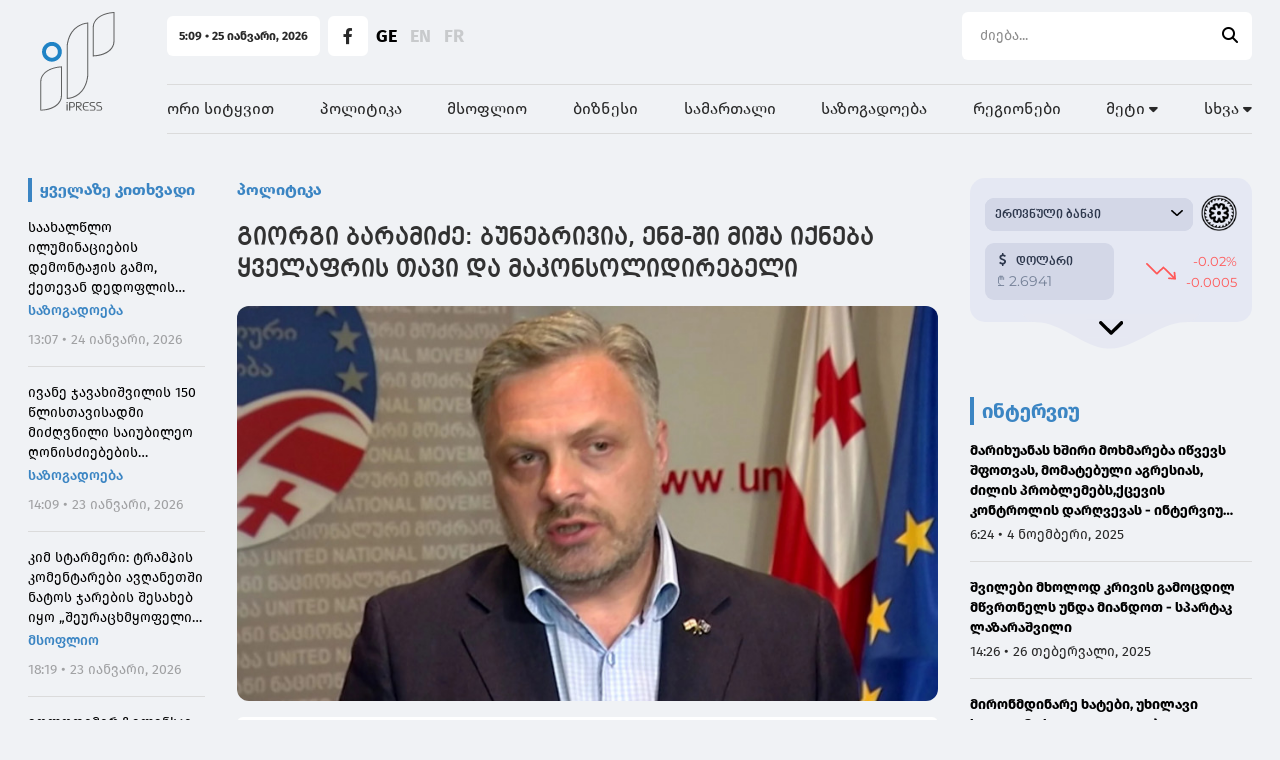

--- FILE ---
content_type: text/html; charset=UTF-8
request_url: https://ipress.ge/news/politika/giorgi-baramidze-bunebrivia-enm-shi-misha-iqneba-yvelafris-tavi-da-makonsolidirebeli
body_size: 26094
content:
<!doctype html>
<html>
<head>
    <meta charset="UTF-8">
    <meta name="viewport" content="width=device-width, initial-scale=1, maximum-scale=1, user-scalable=0"/>
    <meta name="csrf-token" content="saq7yBns880fpNPJfy6xhAl4IbT0k5vJDSRBj5vM">
    <meta property="fb:app_id" content="1549261918841092">
    <meta name="msapplication-TileColor" content="#da532c">
    <meta name="theme-color" content="#ffffff">
    <meta name="referrer" content="strict-origin-when-cross-origin">

    <!-- Google Tag Manager -->
    <script>(function (w, d, s, l, i) {
            w[l] = w[l] || [];
            w[l].push({
                'gtm.start':
                    new Date().getTime(), event: 'gtm.js'
            });
            var f = d.getElementsByTagName(s)[0],
                j = d.createElement(s), dl = l != 'dataLayer' ? '&l=' + l : '';
            j.async = true;
            j.src =
                'https://www.googletagmanager.com/gtm.js?id=' + i + dl;
            f.parentNode.insertBefore(j, f);
        })(window, document, 'script', 'dataLayer', 'GTM-PMF7Q97');</script>
    <!-- End Google Tag Manager -->

        <title>გიორგი ბარამიძე: ბუნებრივია, ენმ-ში მიშა იქნება ყველაფრის თავი და მაკონსოლიდირებელი</title>
    <meta name="description" content="გიორგი ბარამიძე: ბუნებრივია, ენმ-ში მიშა იქნება ყველაფრის თავი და მაკონსოლიდირებელი">
    <meta property="og:url" content="https://ipress.ge/news/politika/giorgi-baramidze-bunebrivia-enm-shi-misha-iqneba-yvelafris-tavi-da-makonsolidirebeli"/>
    <meta property="og:type" content="article"/>
    <meta property="og:title" content=" გიორგი ბარამიძე: ბუნებრივია, ენმ-ში მიშა იქნება ყველაფრის თავი და მაკონსოლიდირებელი"/>
    <meta property="og:description" content="„როდესაც მიშას გარშემო
გაერთიანების იდეაზე
საუბარი, არიან სხვა
ადამიანები, რომელთაც,
შესაძლოა უფრო
ეკომფორტულებათ ასე
მოსვლა ამ ასპარეზზე და
ჩვენ გახსნილები ვართ. მიშა
იქნება ხელმძღვანელი.
მიხეილ სააკ..."/>
    <meta property="og:image" content="https://ipress.ge/uploads/files/2023/07/13/281005/baramidze_w_h.jpeg"/>
    <meta property="og:image:type" content="image/jpeg">
    <meta property="og:image:width" content="825">
    <meta property="og:image:height" content="464">
    <meta property="article:published_time" content="2023-09-14 23:03:04"/>
    
    <link rel="apple-touch-icon" sizes="180x180" href="/assets/images/web/favicon-ipress/apple-touch-icon.png">
    <link rel="icon" type="image/png" sizes="32x32" href="/assets/images/web/favicon-ipress/favicon-32x32.png">
    <link rel="icon" type="image/png" sizes="16x16" href="/assets/images/web/favicon-ipress/favicon-16x16.png">
    <link rel="manifest" href="/assets/images/web/favicon-ipress/site.webmanifest">
    <link rel="stylesheet" href="https://cdnjs.cloudflare.com/ajax/libs/font-awesome/6.2.0/css/all.min.css"
          integrity="sha512-xh6O/CkQoPOWDdYTDqeRdPCVd1SpvCA9XXcUnZS2FmJNp1coAFzvtCN9BmamE+4aHK8yyUHUSCcJHgXloTyT2A=="
          crossorigin="anonymous" referrerpolicy="no-referrer"/>
    <link rel="stylesheet" href="/assets/libraries/swiper/swiper-bundle.min.css">
    <link rel="preload" as="style" href="https://ipress.ge/build/assets/app.871f06c5.css" /><link rel="modulepreload" href="https://ipress.ge/build/assets/app.3081eac6.js" /><link rel="stylesheet" href="https://ipress.ge/build/assets/app.871f06c5.css" /><script type="module" src="https://ipress.ge/build/assets/app.3081eac6.js"></script>        <script type="text/javascript">
    const Ziggy = {"url":"https:\/\/ipress.ge","port":null,"defaults":{},"routes":{"debugbar.openhandler":{"uri":"_debugbar\/open","methods":["GET","HEAD"]},"debugbar.clockwork":{"uri":"_debugbar\/clockwork\/{id}","methods":["GET","HEAD"],"parameters":["id"]},"debugbar.assets.css":{"uri":"_debugbar\/assets\/stylesheets","methods":["GET","HEAD"]},"debugbar.assets.js":{"uri":"_debugbar\/assets\/javascript","methods":["GET","HEAD"]},"debugbar.cache.delete":{"uri":"_debugbar\/cache\/{key}\/{tags?}","methods":["DELETE"],"parameters":["key","tags"]},"sanctum.csrf-cookie":{"uri":"sanctum\/csrf-cookie","methods":["GET","HEAD"]},"ignition.healthCheck":{"uri":"_ignition\/health-check","methods":["GET","HEAD"]},"ignition.executeSolution":{"uri":"_ignition\/execute-solution","methods":["POST"]},"ignition.updateConfig":{"uri":"_ignition\/update-config","methods":["POST"]},"news_hit":{"uri":"news\/hit\/{id}","methods":["GET","HEAD"],"parameters":["id"]},"main":{"uri":"\/","methods":["GET","HEAD"]},"news.get_most_populars":{"uri":"news\/get-most-populars{page}","methods":["GET","HEAD"],"parameters":["page"]},"news.search":{"uri":"news\/search","methods":["GET","HEAD"]},"news.next":{"uri":"news\/get-next-news","methods":["GET","HEAD"]},"category.index":{"uri":"news\/{category}","methods":["GET","HEAD"],"parameters":["category"]},"contact":{"uri":"contact","methods":["GET","HEAD"]},"news.view":{"uri":"news\/{category}\/{alias}","methods":["GET","HEAD"],"parameters":["category","alias"]},"load_more":{"uri":"load-more\/{lastNews}","methods":["GET","HEAD"],"parameters":["lastNews"]},"about":{"uri":"about","methods":["GET","HEAD"]},"team":{"uri":"team","methods":["GET","HEAD"]},"editorial_office":{"uri":"editorial-office","methods":["GET","HEAD"]},"login":{"uri":"login","methods":["GET","HEAD"]},"password.request":{"uri":"forgot-password","methods":["GET","HEAD"]},"password.email":{"uri":"forgot-password","methods":["POST"]},"password.reset":{"uri":"reset-password\/{token}","methods":["GET","HEAD"],"parameters":["token"]},"password.update":{"uri":"reset-password","methods":["POST"]},"logout":{"uri":"logout","methods":["POST"]},"redirect_to_new_url":{"uri":"new\/{oldNewsAlias}","methods":["GET","HEAD"],"parameters":["oldNewsAlias"]}}};

    !function(t,r){"object"==typeof exports&&"undefined"!=typeof module?module.exports=r():"function"==typeof define&&define.amd?define(r):(t||self).route=r()}(this,function(){function t(t,r){for(var e=0;e<r.length;e++){var n=r[e];n.enumerable=n.enumerable||!1,n.configurable=!0,"value"in n&&(n.writable=!0),Object.defineProperty(t,"symbol"==typeof(o=function(t,r){if("object"!=typeof t||null===t)return t;var e=t[Symbol.toPrimitive];if(void 0!==e){var n=e.call(t,"string");if("object"!=typeof n)return n;throw new TypeError("@@toPrimitive must return a primitive value.")}return String(t)}(n.key))?o:String(o),n)}var o}function r(r,e,n){return e&&t(r.prototype,e),n&&t(r,n),Object.defineProperty(r,"prototype",{writable:!1}),r}function e(){return e=Object.assign?Object.assign.bind():function(t){for(var r=1;r<arguments.length;r++){var e=arguments[r];for(var n in e)Object.prototype.hasOwnProperty.call(e,n)&&(t[n]=e[n])}return t},e.apply(this,arguments)}function n(t){return n=Object.setPrototypeOf?Object.getPrototypeOf.bind():function(t){return t.__proto__||Object.getPrototypeOf(t)},n(t)}function o(t,r){return o=Object.setPrototypeOf?Object.setPrototypeOf.bind():function(t,r){return t.__proto__=r,t},o(t,r)}function i(t,r,e){return i=function(){if("undefined"==typeof Reflect||!Reflect.construct)return!1;if(Reflect.construct.sham)return!1;if("function"==typeof Proxy)return!0;try{return Boolean.prototype.valueOf.call(Reflect.construct(Boolean,[],function(){})),!0}catch(t){return!1}}()?Reflect.construct.bind():function(t,r,e){var n=[null];n.push.apply(n,r);var i=new(Function.bind.apply(t,n));return e&&o(i,e.prototype),i},i.apply(null,arguments)}function u(t){var r="function"==typeof Map?new Map:void 0;return u=function(t){if(null===t||-1===Function.toString.call(t).indexOf("[native code]"))return t;if("function"!=typeof t)throw new TypeError("Super expression must either be null or a function");if(void 0!==r){if(r.has(t))return r.get(t);r.set(t,e)}function e(){return i(t,arguments,n(this).constructor)}return e.prototype=Object.create(t.prototype,{constructor:{value:e,enumerable:!1,writable:!0,configurable:!0}}),o(e,t)},u(t)}var f=String.prototype.replace,a=/%20/g,c="RFC3986",l={default:c,formatters:{RFC1738:function(t){return f.call(t,a,"+")},RFC3986:function(t){return String(t)}},RFC1738:"RFC1738",RFC3986:c},s=Object.prototype.hasOwnProperty,v=Array.isArray,p=function(){for(var t=[],r=0;r<256;++r)t.push("%"+((r<16?"0":"")+r.toString(16)).toUpperCase());return t}(),y=function(t,r){for(var e=r&&r.plainObjects?Object.create(null):{},n=0;n<t.length;++n)void 0!==t[n]&&(e[n]=t[n]);return e},d={arrayToObject:y,assign:function(t,r){return Object.keys(r).reduce(function(t,e){return t[e]=r[e],t},t)},combine:function(t,r){return[].concat(t,r)},compact:function(t){for(var r=[{obj:{o:t},prop:"o"}],e=[],n=0;n<r.length;++n)for(var o=r[n],i=o.obj[o.prop],u=Object.keys(i),f=0;f<u.length;++f){var a=u[f],c=i[a];"object"==typeof c&&null!==c&&-1===e.indexOf(c)&&(r.push({obj:i,prop:a}),e.push(c))}return function(t){for(;t.length>1;){var r=t.pop(),e=r.obj[r.prop];if(v(e)){for(var n=[],o=0;o<e.length;++o)void 0!==e[o]&&n.push(e[o]);r.obj[r.prop]=n}}}(r),t},decode:function(t,r,e){var n=t.replace(/\+/g," ");if("iso-8859-1"===e)return n.replace(/%[0-9a-f]{2}/gi,unescape);try{return decodeURIComponent(n)}catch(t){return n}},encode:function(t,r,e,n,o){if(0===t.length)return t;var i=t;if("symbol"==typeof t?i=Symbol.prototype.toString.call(t):"string"!=typeof t&&(i=String(t)),"iso-8859-1"===e)return escape(i).replace(/%u[0-9a-f]{4}/gi,function(t){return"%26%23"+parseInt(t.slice(2),16)+"%3B"});for(var u="",f=0;f<i.length;++f){var a=i.charCodeAt(f);45===a||46===a||95===a||126===a||a>=48&&a<=57||a>=65&&a<=90||a>=97&&a<=122||o===l.RFC1738&&(40===a||41===a)?u+=i.charAt(f):a<128?u+=p[a]:a<2048?u+=p[192|a>>6]+p[128|63&a]:a<55296||a>=57344?u+=p[224|a>>12]+p[128|a>>6&63]+p[128|63&a]:(a=65536+((1023&a)<<10|1023&i.charCodeAt(f+=1)),u+=p[240|a>>18]+p[128|a>>12&63]+p[128|a>>6&63]+p[128|63&a])}return u},isBuffer:function(t){return!(!t||"object"!=typeof t||!(t.constructor&&t.constructor.isBuffer&&t.constructor.isBuffer(t)))},isRegExp:function(t){return"[object RegExp]"===Object.prototype.toString.call(t)},maybeMap:function(t,r){if(v(t)){for(var e=[],n=0;n<t.length;n+=1)e.push(r(t[n]));return e}return r(t)},merge:function t(r,e,n){if(!e)return r;if("object"!=typeof e){if(v(r))r.push(e);else{if(!r||"object"!=typeof r)return[r,e];(n&&(n.plainObjects||n.allowPrototypes)||!s.call(Object.prototype,e))&&(r[e]=!0)}return r}if(!r||"object"!=typeof r)return[r].concat(e);var o=r;return v(r)&&!v(e)&&(o=y(r,n)),v(r)&&v(e)?(e.forEach(function(e,o){if(s.call(r,o)){var i=r[o];i&&"object"==typeof i&&e&&"object"==typeof e?r[o]=t(i,e,n):r.push(e)}else r[o]=e}),r):Object.keys(e).reduce(function(r,o){var i=e[o];return r[o]=s.call(r,o)?t(r[o],i,n):i,r},o)}},b=Object.prototype.hasOwnProperty,h={brackets:function(t){return t+"[]"},comma:"comma",indices:function(t,r){return t+"["+r+"]"},repeat:function(t){return t}},g=Array.isArray,m=String.prototype.split,j=Array.prototype.push,w=function(t,r){j.apply(t,g(r)?r:[r])},O=Date.prototype.toISOString,E=l.default,R={addQueryPrefix:!1,allowDots:!1,charset:"utf-8",charsetSentinel:!1,delimiter:"&",encode:!0,encoder:d.encode,encodeValuesOnly:!1,format:E,formatter:l.formatters[E],indices:!1,serializeDate:function(t){return O.call(t)},skipNulls:!1,strictNullHandling:!1},S=function t(r,e,n,o,i,u,f,a,c,l,s,v,p,y){var b,h=r;if("function"==typeof f?h=f(e,h):h instanceof Date?h=l(h):"comma"===n&&g(h)&&(h=d.maybeMap(h,function(t){return t instanceof Date?l(t):t})),null===h){if(o)return u&&!p?u(e,R.encoder,y,"key",s):e;h=""}if("string"==typeof(b=h)||"number"==typeof b||"boolean"==typeof b||"symbol"==typeof b||"bigint"==typeof b||d.isBuffer(h)){if(u){var j=p?e:u(e,R.encoder,y,"key",s);if("comma"===n&&p){for(var O=m.call(String(h),","),E="",S=0;S<O.length;++S)E+=(0===S?"":",")+v(u(O[S],R.encoder,y,"value",s));return[v(j)+"="+E]}return[v(j)+"="+v(u(h,R.encoder,y,"value",s))]}return[v(e)+"="+v(String(h))]}var T,k=[];if(void 0===h)return k;if("comma"===n&&g(h))T=[{value:h.length>0?h.join(",")||null:void 0}];else if(g(f))T=f;else{var x=Object.keys(h);T=a?x.sort(a):x}for(var N=0;N<T.length;++N){var C=T[N],A="object"==typeof C&&void 0!==C.value?C.value:h[C];if(!i||null!==A){var D=g(h)?"function"==typeof n?n(e,C):e:e+(c?"."+C:"["+C+"]");w(k,t(A,D,n,o,i,u,f,a,c,l,s,v,p,y))}}return k},T=Object.prototype.hasOwnProperty,k=Array.isArray,x={allowDots:!1,allowPrototypes:!1,arrayLimit:20,charset:"utf-8",charsetSentinel:!1,comma:!1,decoder:d.decode,delimiter:"&",depth:5,ignoreQueryPrefix:!1,interpretNumericEntities:!1,parameterLimit:1e3,parseArrays:!0,plainObjects:!1,strictNullHandling:!1},N=function(t){return t.replace(/&#(\d+);/g,function(t,r){return String.fromCharCode(parseInt(r,10))})},C=function(t,r){return t&&"string"==typeof t&&r.comma&&t.indexOf(",")>-1?t.split(","):t},A=function(t,r,e,n){if(t){var o=e.allowDots?t.replace(/\.([^.[]+)/g,"[$1]"):t,i=/(\[[^[\]]*])/g,u=e.depth>0&&/(\[[^[\]]*])/.exec(o),f=u?o.slice(0,u.index):o,a=[];if(f){if(!e.plainObjects&&T.call(Object.prototype,f)&&!e.allowPrototypes)return;a.push(f)}for(var c=0;e.depth>0&&null!==(u=i.exec(o))&&c<e.depth;){if(c+=1,!e.plainObjects&&T.call(Object.prototype,u[1].slice(1,-1))&&!e.allowPrototypes)return;a.push(u[1])}return u&&a.push("["+o.slice(u.index)+"]"),function(t,r,e,n){for(var o=n?r:C(r,e),i=t.length-1;i>=0;--i){var u,f=t[i];if("[]"===f&&e.parseArrays)u=[].concat(o);else{u=e.plainObjects?Object.create(null):{};var a="["===f.charAt(0)&&"]"===f.charAt(f.length-1)?f.slice(1,-1):f,c=parseInt(a,10);e.parseArrays||""!==a?!isNaN(c)&&f!==a&&String(c)===a&&c>=0&&e.parseArrays&&c<=e.arrayLimit?(u=[])[c]=o:"__proto__"!==a&&(u[a]=o):u={0:o}}o=u}return o}(a,r,e,n)}},D=function(t,r){var e=function(t){if(!t)return x;if(null!=t.decoder&&"function"!=typeof t.decoder)throw new TypeError("Decoder has to be a function.");if(void 0!==t.charset&&"utf-8"!==t.charset&&"iso-8859-1"!==t.charset)throw new TypeError("The charset option must be either utf-8, iso-8859-1, or undefined");return{allowDots:void 0===t.allowDots?x.allowDots:!!t.allowDots,allowPrototypes:"boolean"==typeof t.allowPrototypes?t.allowPrototypes:x.allowPrototypes,arrayLimit:"number"==typeof t.arrayLimit?t.arrayLimit:x.arrayLimit,charset:void 0===t.charset?x.charset:t.charset,charsetSentinel:"boolean"==typeof t.charsetSentinel?t.charsetSentinel:x.charsetSentinel,comma:"boolean"==typeof t.comma?t.comma:x.comma,decoder:"function"==typeof t.decoder?t.decoder:x.decoder,delimiter:"string"==typeof t.delimiter||d.isRegExp(t.delimiter)?t.delimiter:x.delimiter,depth:"number"==typeof t.depth||!1===t.depth?+t.depth:x.depth,ignoreQueryPrefix:!0===t.ignoreQueryPrefix,interpretNumericEntities:"boolean"==typeof t.interpretNumericEntities?t.interpretNumericEntities:x.interpretNumericEntities,parameterLimit:"number"==typeof t.parameterLimit?t.parameterLimit:x.parameterLimit,parseArrays:!1!==t.parseArrays,plainObjects:"boolean"==typeof t.plainObjects?t.plainObjects:x.plainObjects,strictNullHandling:"boolean"==typeof t.strictNullHandling?t.strictNullHandling:x.strictNullHandling}}(r);if(""===t||null==t)return e.plainObjects?Object.create(null):{};for(var n="string"==typeof t?function(t,r){var e,n={},o=(r.ignoreQueryPrefix?t.replace(/^\?/,""):t).split(r.delimiter,Infinity===r.parameterLimit?void 0:r.parameterLimit),i=-1,u=r.charset;if(r.charsetSentinel)for(e=0;e<o.length;++e)0===o[e].indexOf("utf8=")&&("utf8=%E2%9C%93"===o[e]?u="utf-8":"utf8=%26%2310003%3B"===o[e]&&(u="iso-8859-1"),i=e,e=o.length);for(e=0;e<o.length;++e)if(e!==i){var f,a,c=o[e],l=c.indexOf("]="),s=-1===l?c.indexOf("="):l+1;-1===s?(f=r.decoder(c,x.decoder,u,"key"),a=r.strictNullHandling?null:""):(f=r.decoder(c.slice(0,s),x.decoder,u,"key"),a=d.maybeMap(C(c.slice(s+1),r),function(t){return r.decoder(t,x.decoder,u,"value")})),a&&r.interpretNumericEntities&&"iso-8859-1"===u&&(a=N(a)),c.indexOf("[]=")>-1&&(a=k(a)?[a]:a),n[f]=T.call(n,f)?d.combine(n[f],a):a}return n}(t,e):t,o=e.plainObjects?Object.create(null):{},i=Object.keys(n),u=0;u<i.length;++u){var f=i[u],a=A(f,n[f],e,"string"==typeof t);o=d.merge(o,a,e)}return d.compact(o)},$=/*#__PURE__*/function(){function t(t,r,e){var n,o;this.name=t,this.definition=r,this.bindings=null!=(n=r.bindings)?n:{},this.wheres=null!=(o=r.wheres)?o:{},this.config=e}var e=t.prototype;return e.matchesUrl=function(t){var r=this;if(!this.definition.methods.includes("GET"))return!1;var e=this.template.replace(/(\/?){([^}?]*)(\??)}/g,function(t,e,n,o){var i,u="(?<"+n+">"+((null==(i=r.wheres[n])?void 0:i.replace(/(^\^)|(\$$)/g,""))||"[^/?]+")+")";return o?"("+e+u+")?":""+e+u}).replace(/^\w+:\/\//,""),n=t.replace(/^\w+:\/\//,"").split("?"),o=n[0],i=n[1],u=new RegExp("^"+e+"/?$").exec(decodeURI(o));if(u){for(var f in u.groups)u.groups[f]="string"==typeof u.groups[f]?decodeURIComponent(u.groups[f]):u.groups[f];return{params:u.groups,query:D(i)}}return!1},e.compile=function(t){var r=this;return this.parameterSegments.length?this.template.replace(/{([^}?]+)(\??)}/g,function(e,n,o){var i,u;if(!o&&[null,void 0].includes(t[n]))throw new Error("Ziggy error: '"+n+"' parameter is required for route '"+r.name+"'.");if(r.wheres[n]&&!new RegExp("^"+(o?"("+r.wheres[n]+")?":r.wheres[n])+"$").test(null!=(u=t[n])?u:""))throw new Error("Ziggy error: '"+n+"' parameter does not match required format '"+r.wheres[n]+"' for route '"+r.name+"'.");return encodeURI(null!=(i=t[n])?i:"").replace(/%7C/g,"|").replace(/%25/g,"%").replace(/\$/g,"%24")}).replace(this.origin+"//",this.origin+"/").replace(/\/+$/,""):this.template},r(t,[{key:"template",get:function(){var t=(this.origin+"/"+this.definition.uri).replace(/\/+$/,"");return""===t?"/":t}},{key:"origin",get:function(){return this.config.absolute?this.definition.domain?""+this.config.url.match(/^\w+:\/\//)[0]+this.definition.domain+(this.config.port?":"+this.config.port:""):this.config.url:""}},{key:"parameterSegments",get:function(){var t,r;return null!=(t=null==(r=this.template.match(/{[^}?]+\??}/g))?void 0:r.map(function(t){return{name:t.replace(/{|\??}/g,""),required:!/\?}$/.test(t)}}))?t:[]}}]),t}(),F=/*#__PURE__*/function(t){var n,i;function u(r,n,o,i){var u;if(void 0===o&&(o=!0),(u=t.call(this)||this).t=null!=i?i:"undefined"!=typeof Ziggy?Ziggy:null==globalThis?void 0:globalThis.Ziggy,u.t=e({},u.t,{absolute:o}),r){if(!u.t.routes[r])throw new Error("Ziggy error: route '"+r+"' is not in the route list.");u.i=new $(r,u.t.routes[r],u.t),u.u=u.l(n)}return u}i=t,(n=u).prototype=Object.create(i.prototype),n.prototype.constructor=n,o(n,i);var f=u.prototype;return f.toString=function(){var t=this,r=Object.keys(this.u).filter(function(r){return!t.i.parameterSegments.some(function(t){return t.name===r})}).filter(function(t){return"_query"!==t}).reduce(function(r,n){var o;return e({},r,((o={})[n]=t.u[n],o))},{});return this.i.compile(this.u)+function(t,r){var e,n=t,o=function(t){if(!t)return R;if(null!=t.encoder&&"function"!=typeof t.encoder)throw new TypeError("Encoder has to be a function.");var r=t.charset||R.charset;if(void 0!==t.charset&&"utf-8"!==t.charset&&"iso-8859-1"!==t.charset)throw new TypeError("The charset option must be either utf-8, iso-8859-1, or undefined");var e=l.default;if(void 0!==t.format){if(!b.call(l.formatters,t.format))throw new TypeError("Unknown format option provided.");e=t.format}var n=l.formatters[e],o=R.filter;return("function"==typeof t.filter||g(t.filter))&&(o=t.filter),{addQueryPrefix:"boolean"==typeof t.addQueryPrefix?t.addQueryPrefix:R.addQueryPrefix,allowDots:void 0===t.allowDots?R.allowDots:!!t.allowDots,charset:r,charsetSentinel:"boolean"==typeof t.charsetSentinel?t.charsetSentinel:R.charsetSentinel,delimiter:void 0===t.delimiter?R.delimiter:t.delimiter,encode:"boolean"==typeof t.encode?t.encode:R.encode,encoder:"function"==typeof t.encoder?t.encoder:R.encoder,encodeValuesOnly:"boolean"==typeof t.encodeValuesOnly?t.encodeValuesOnly:R.encodeValuesOnly,filter:o,format:e,formatter:n,serializeDate:"function"==typeof t.serializeDate?t.serializeDate:R.serializeDate,skipNulls:"boolean"==typeof t.skipNulls?t.skipNulls:R.skipNulls,sort:"function"==typeof t.sort?t.sort:null,strictNullHandling:"boolean"==typeof t.strictNullHandling?t.strictNullHandling:R.strictNullHandling}}(r);"function"==typeof o.filter?n=(0,o.filter)("",n):g(o.filter)&&(e=o.filter);var i=[];if("object"!=typeof n||null===n)return"";var u=h[r&&r.arrayFormat in h?r.arrayFormat:r&&"indices"in r?r.indices?"indices":"repeat":"indices"];e||(e=Object.keys(n)),o.sort&&e.sort(o.sort);for(var f=0;f<e.length;++f){var a=e[f];o.skipNulls&&null===n[a]||w(i,S(n[a],a,u,o.strictNullHandling,o.skipNulls,o.encode?o.encoder:null,o.filter,o.sort,o.allowDots,o.serializeDate,o.format,o.formatter,o.encodeValuesOnly,o.charset))}var c=i.join(o.delimiter),s=!0===o.addQueryPrefix?"?":"";return o.charsetSentinel&&(s+="iso-8859-1"===o.charset?"utf8=%26%2310003%3B&":"utf8=%E2%9C%93&"),c.length>0?s+c:""}(e({},r,this.u._query),{addQueryPrefix:!0,arrayFormat:"indices",encodeValuesOnly:!0,skipNulls:!0,encoder:function(t,r){return"boolean"==typeof t?Number(t):r(t)}})},f.v=function(t){var r=this;t?this.t.absolute&&t.startsWith("/")&&(t=this.p().host+t):t=this.h();var n={},o=Object.entries(this.t.routes).find(function(e){return n=new $(e[0],e[1],r.t).matchesUrl(t)})||[void 0,void 0];return e({name:o[0]},n,{route:o[1]})},f.h=function(){var t=this.p(),r=t.pathname,e=t.search;return(this.t.absolute?t.host+r:r.replace(this.t.url.replace(/^\w*:\/\/[^/]+/,""),"").replace(/^\/+/,"/"))+e},f.current=function(t,r){var n=this.v(),o=n.name,i=n.params,u=n.query,f=n.route;if(!t)return o;var a=new RegExp("^"+t.replace(/\./g,"\\.").replace(/\*/g,".*")+"$").test(o);if([null,void 0].includes(r)||!a)return a;var c=new $(o,f,this.t);r=this.l(r,c);var l=e({},i,u);return!(!Object.values(r).every(function(t){return!t})||Object.values(l).some(function(t){return void 0!==t}))||function t(r,e){return Object.entries(r).every(function(r){var n=r[0],o=r[1];return Array.isArray(o)&&Array.isArray(e[n])?o.every(function(t){return e[n].includes(t)}):"object"==typeof o&&"object"==typeof e[n]&&null!==o&&null!==e[n]?t(o,e[n]):e[n]==o})}(r,l)},f.p=function(){var t,r,e,n,o,i,u="undefined"!=typeof window?window.location:{},f=u.host,a=u.pathname,c=u.search;return{host:null!=(t=null==(r=this.t.location)?void 0:r.host)?t:void 0===f?"":f,pathname:null!=(e=null==(n=this.t.location)?void 0:n.pathname)?e:void 0===a?"":a,search:null!=(o=null==(i=this.t.location)?void 0:i.search)?o:void 0===c?"":c}},f.has=function(t){return Object.keys(this.t.routes).includes(t)},f.l=function(t,r){var n=this;void 0===t&&(t={}),void 0===r&&(r=this.i),null!=t||(t={}),t=["string","number"].includes(typeof t)?[t]:t;var o=r.parameterSegments.filter(function(t){return!n.t.defaults[t.name]});if(Array.isArray(t))t=t.reduce(function(t,r,n){var i,u;return e({},t,o[n]?((i={})[o[n].name]=r,i):"object"==typeof r?r:((u={})[r]="",u))},{});else if(1===o.length&&!t[o[0].name]&&(t.hasOwnProperty(Object.values(r.bindings)[0])||t.hasOwnProperty("id"))){var i;(i={})[o[0].name]=t,t=i}return e({},this.g(r),this.m(t,r))},f.g=function(t){var r=this;return t.parameterSegments.filter(function(t){return r.t.defaults[t.name]}).reduce(function(t,n,o){var i,u=n.name;return e({},t,((i={})[u]=r.t.defaults[u],i))},{})},f.m=function(t,r){var n=r.bindings,o=r.parameterSegments;return Object.entries(t).reduce(function(t,r){var i,u,f=r[0],a=r[1];if(!a||"object"!=typeof a||Array.isArray(a)||!o.some(function(t){return t.name===f}))return e({},t,((u={})[f]=a,u));if(!a.hasOwnProperty(n[f])){if(!a.hasOwnProperty("id"))throw new Error("Ziggy error: object passed as '"+f+"' parameter is missing route model binding key '"+n[f]+"'.");n[f]="id"}return e({},t,((i={})[f]=a[n[f]],i))},{})},f.valueOf=function(){return this.toString()},f.check=function(t){return this.has(t)},r(u,[{key:"params",get:function(){var t=this.v();return e({},t.params,t.query)}}]),u}(/*#__PURE__*/u(String));return function(t,r,e,n){var o=new F(t,r,e,n);return t?o.toString():o}});

</script>
    <script defer src="/assets/libraries/swiper/swiper-bundle.min.js"></script>

    <script defer src="/assets/libraries/socketio/socket.io.js"></script>
        <script async src="//www.instagram.com/embed.js"></script>
    <script src="https://platform.twitter.com/widgets.js"></script>
    <script src="/assets/js/web/global.js"></script>





    
    <style>
        :root {
            --main-color-10: #3B85C3;
            --main-color-15: #1a6a9f;
            --main-color-20: #165c8b;
        }
    </style>

    
    
    
    
    
    
    
    

    
    
    
    
    
    
    
    


    <script src="https://cdn.admixer.net/scripts3/loader2.js" async
            data-inv="//inv-nets.admixer.net/"
            data-r="single"
            data-sender="admixer"
            data-bundle="desktop"></script>

    <script type="text/javascript">
        if (/Android|webOS|iPhone|iPad|iPod|BlackBerry|IEMobile|Opera Mini/i.test(navigator.userAgent)) {
            (window.globalAmlAds = window.globalAmlAds || []).push(function () {
                globalAml.defineSlot({
                    z: '8fdc284f-9001-44ee-9690-62649e4c3474',
                    ph: 'admixer_8fdc284f900144ee969062649e4c3474_zone_110620_sect_53082_site_46932',
                    i: 'inv-nets',
                    s: 'd0866a55-87c4-49b1-b79f-6e3b163b6886',
                    sender: 'admixer'
                });
                globalAml.defineSlot({
                    z: '1df6cfc8-3a0b-470f-bb7b-4f43b3375682',
                    ph: 'admixer_1df6cfc83a0b470fbb7b4f43b3375682_zone_110622_sect_53082_site_46932',
                    i: 'inv-nets',
                    s: 'd0866a55-87c4-49b1-b79f-6e3b163b6886',
                    sender: 'admixer'
                });
                globalAml.defineSlot({
                    z: '8472c090-f0e4-4823-8356-c9aa8f7b715d',
                    ph: 'admixer_8472c090f0e448238356c9aa8f7b715d_zone_110625_sect_53082_site_46932_0',
                    i: 'inv-nets',
                    s: 'd0866a55-87c4-49b1-b79f-6e3b163b6886',
                    sender: 'admixer'
                });
                globalAml.singleRequest("admixer");
            });
        } else {
            (window.globalAmlAds = window.globalAmlAds || []).push(function () {
                globalAml.defineSlot({
                    z: 'ac2b6922-7cb1-4086-ad0a-81725d03e17e',
                    ph: 'admixer_ac2b69227cb14086ad0a81725d03e17e_zone_110619_sect_53082_site_46932',
                    i: 'inv-nets',
                    s: 'd0866a55-87c4-49b1-b79f-6e3b163b6886',
                    sender: 'admixer'
                });
                globalAml.defineSlot({
                    z: 'f36b7c2d-c222-40d1-a44b-66f3fe0671ca',
                    ph: 'admixer_f36b7c2dc22240d1a44b66f3fe0671ca_zone_110621_sect_53082_site_46932',
                    i: 'inv-nets',
                    s: 'd0866a55-87c4-49b1-b79f-6e3b163b6886',
                    sender: 'admixer'
                });
                globalAml.defineSlot({
                    z: '1183f024-2808-45d3-a1bc-265e5791480b',
                    ph: 'admixer_1183f024280845d3a1bc265e5791480b_zone_110648_sect_53082_site_46932',
                    i: 'inv-nets',
                    s: 'd0866a55-87c4-49b1-b79f-6e3b163b6886',
                    sender: 'admixer'
                });
                globalAml.defineSlot({
                    z: '76b057f0-460b-486e-a845-c6bdf72651e8',
                    ph: 'admixer_76b057f0460b486ea845c6bdf72651e8_zone_111345_sect_53082_site_46932_0',
                    i: 'inv-nets',
                    s: 'd0866a55-87c4-49b1-b79f-6e3b163b6886',
                    sender: 'admixer'
                });
                globalAml.singleRequest("admixer");
            });

        }
    </script>

    <script type='text/javascript'>
        (window.globalAmlAds = window.globalAmlAds || []).push(function () {
            globalAml.defineSlot({
                z: '9312610b-cf26-4247-a548-298ec70528ba',
                ph: 'admixer_9312610bcf264247a548298ec70528ba_zone_110626_sect_53082_site_46932_0',
                i: 'inv-nets',
                s: 'd0866a55-87c4-49b1-b79f-6e3b163b6886',
                sender: 'admixer'
            });
            globalAml.singleRequest("admixer");
        });
    </script>

</head>
<body class="bg-gray-back">

<!-- Google Tag Manager (noscript) -->
<noscript>
    <iframe src="https://www.googletagmanager.com/ns.html?id=GTM-PMF7Q97"
            height="0" width="0" style="display:none;visibility:hidden"></iframe>
</noscript>
<!-- End Google Tag Manager (noscript) -->

<div class="min-h-screen">

    <div data-menu-hidden-element="" data-blur-close-menu=""
         class="backdrop-blur-sm bg-black-100/50 z-30 w-full h-screen fixed lg:hidden -right-full top-0"></div>

    <div data-menu-hidden-element
         class="top-0 transition-all duration-200 lg:hidden w-[70vw] bg-white -right-full h-screen z-50 fixed rounded-bl-xl">
        <div class="bg-gray-50 relative">
            <div data-close-menu
                 class="shadow-lg rounded-full w-10 h-10 flex justify-center items-center bg-main-10 absolute -left-5">
                <img
                    class="w-4 h-4"
                    src="/assets/images/close-white.svg"
                    alt=""></div>

            <div class="mt-6 p-5 mx-6">
                <a class="font-firago-bold text-lg hover:text-black-100 transition-colors text-black-10 "
                   href="/">GE</a>
                <a class="mx-2 font-firago-bold text-lg hover:text-black-100 transition-colors  text-gray-250  "
                   href="/en">EN</a>
                <a class="font-firago-bold text-lg hover:text-black-100 transition-colors  text-gray-250  "
                   href="/fr">FR</a>
            </div>


        </div>


        <div class="relative h-full">
            <div class="pb-[150px] absolute top-0 left-0 bottom-0 overflow-y-auto w-full">
                <a href="https://ipress.ge/news/all"
                   class="py-3 w-44 text-lg hover:bg-main-10 text-white font-firago-regular block bg-main-10 mx-auto my-2 rounded-lg text-center">ორი სიტყვით</a>
                                    <a href="https://ipress.ge/news/politika"
                       class="py-3 w-44 text-lg hover:bg-main-10 text-white font-firago-regular block bg-main-10 mx-auto my-2 rounded-lg text-center">პოლიტიკა</a>
                                    <a href="https://ipress.ge/news/msophlio"
                       class="py-3 w-44 text-lg hover:bg-main-10 text-white font-firago-regular block bg-main-10 mx-auto my-2 rounded-lg text-center">მსოფლიო</a>
                                    <a href="https://ipress.ge/news/biznesi"
                       class="py-3 w-44 text-lg hover:bg-main-10 text-white font-firago-regular block bg-main-10 mx-auto my-2 rounded-lg text-center">ბიზნესი</a>
                                    <a href="https://ipress.ge/news/samarthali"
                       class="py-3 w-44 text-lg hover:bg-main-10 text-white font-firago-regular block bg-main-10 mx-auto my-2 rounded-lg text-center">სამართალი</a>
                                    <a href="https://ipress.ge/news/sazogadoeba"
                       class="py-3 w-44 text-lg hover:bg-main-10 text-white font-firago-regular block bg-main-10 mx-auto my-2 rounded-lg text-center">საზოგადოება</a>
                                    <a href="https://ipress.ge/news/regionebi"
                       class="py-3 w-44 text-lg hover:bg-main-10 text-white font-firago-regular block bg-main-10 mx-auto my-2 rounded-lg text-center">რეგიონები</a>
                                    <a href="https://ipress.ge/news/sporti"
                       class="py-3 w-44 text-lg hover:bg-main-10 text-white font-firago-regular block bg-main-10 mx-auto my-2 rounded-lg text-center">სპორტი</a>
                                    <a href="https://ipress.ge/news/interviu"
                       class="py-3 w-44 text-lg hover:bg-main-10 text-white font-firago-regular block bg-main-10 mx-auto my-2 rounded-lg text-center">ინტერვიუ</a>
                            </div>
        </div>


    </div>


        <div class="bg-white lg:bg-transparent">
        <div
            class="lg:max-w-[960px] xl:max-w-[1224px] xl:mx-auto lg:gap-x-8 md:mx-8 lg:mx-auto py-3 2xl:max-w-[1312px]">
            <div class="flex lg:hidden items-center h-18 bg-white b justify-between mx-6 md:mx-0 relative z-10 mb-8">
                <a href="https://ipress.ge"><img class="w-14" src="/assets/images/ipress-logo.svg" alt=""></a>
                <div class="flex items-center">
                    <div data-action="show-search"
                         class="rounded-full p-2.5 box-border w-10 h-10 flex justify-center items-center bg-main-10">
                        <img data-show-search-input src="/assets/images/search-white.svg" alt="">
                        <img data-close-search-input class="hidden w-4 h-4" src="/assets/images/close-white.svg" alt="">
                    </div>
                    <div data-show-menu
                         class="rounded-full w-10 h-10 p-2.5 flex justify-center items-center bg-main-10 ml-3"><img
                            src="/assets/images/menu-white.svg" alt="">
                    </div>
                </div>
            </div>
            <div data-search-dropdown
                 class="lg:hidden transition-all flex w-full relative h-12 bg-transparent justify-center -mt-20">
                <div
                    class="md:w-96 w-full mx-8 flex pr-3 items-center justify-between bg-white rounded-md border-gray-450 border-2 transition-all">
                    <input id="news-search-mobile-input" value=""
                           class="bg-transparent w-full px-4 py-3 font-firago-regular placeholder-gray-280 text-sm outline-0"
                           placeholder="ძიება"
                           type="text">

                    <button data-action="search-mobile-news" class="h-full"><i class="fa-solid fa-magnifying-glass"></i>
                    </button>
                </div>
            </div>
            <div class="hidden lg:flex">
                <a class="inline-block" href="https://ipress.ge"><img class="w-28 block"
                                                                      src="/assets/images/ipress-logo.svg"
                                                                      alt=""></a>
                <div class="ml-10 w-full">
                    <div class="justify-between flex items-center">
                        <div class="flex shrink-0 items-center">
                            <div
                                class="bg-white px-3 h-10 flex items-center justify-center rounded-md font-firago-bold text-xs text-black-200">
                                <span data-clp-time-printed="false">1769317787</span>


                            </div>
                            <a href="https://www.facebook.com/ipress.ge" target="_blank"
                               class="bg-white hover:bg-main-10 hover:text-white transition-colors flex items-center justify-center w-10 h-10 mx-2 rounded-md font-firago-bold text-md text-black-200">
                                <i class="fa-brands fa-facebook-f"></i>
                            </a>
                            <div class="hidden lg:block cursor-default">
                                <a class="font-firago-bold text-lg hover:text-black-100 transition-colors text-black-10 "
                                   href="/">GE</a>
                                <a class="mx-2 font-firago-bold text-lg hover:text-black-100 transition-colors  text-gray-250  "
                                   href="/en">EN</a>
                                <a class="font-firago-bold text-lg hover:text-black-100 transition-colors  text-gray-250  "
                                   href="/fr">FR</a>
                            </div>
                        </div>
                        <div
                            class="w-[290px] flex pr-3 items-center justify-between bg-white rounded-md focus-within:border-gray-450 border-transparent border-2 transition-all">
                            <input id="news-search-input" value=""
                                   class="bg-transparent w-full px-4 py-3 font-firago-regular placeholder-gray-280 text-sm outline-0"
                                   placeholder="ძიება..." type="text">

                            <button data-action="search-news" class="h-full"><i
                                    class="fa-solid fa-magnifying-glass"></i>
                            </button>
                        </div>
                    </div>
                    <div class="mt-6">
    <div data-navbar-categories class="flex items-center justify-between gap-x-8 border-t-gray-200 border-y">
        <div data-navbar-category>
            <a
                class="my-3 block font-firago-regular text-base text-black-200 hover:text-main-10 transition-colors"
                href="https://ipress.ge/news/all">ორი სიტყვით</a>
        </div>
                                    <div data-navbar-category>
                    <a
                        class="my-3 block font-firago-regular text-base text-black-200 hover:text-main-10 transition-colors"
                        href="https://ipress.ge/news/politika">პოლიტიკა</a>
                </div>
                                                <div data-navbar-category>
                    <a
                        class="my-3 block font-firago-regular text-base text-black-200 hover:text-main-10 transition-colors"
                        href="https://ipress.ge/news/msophlio">მსოფლიო</a>
                </div>
                                                <div data-navbar-category>
                    <a
                        class="my-3 block font-firago-regular text-base text-black-200 hover:text-main-10 transition-colors"
                        href="https://ipress.ge/news/biznesi">ბიზნესი</a>
                </div>
                                                <div data-navbar-category>
                    <a
                        class="my-3 block font-firago-regular text-base text-black-200 hover:text-main-10 transition-colors"
                        href="https://ipress.ge/news/samarthali">სამართალი</a>
                </div>
                                                <div data-navbar-category>
                    <a
                        class="my-3 block font-firago-regular text-base text-black-200 hover:text-main-10 transition-colors"
                        href="https://ipress.ge/news/sazogadoeba">საზოგადოება</a>
                </div>
                                                <div data-navbar-category>
                    <a
                        class="my-3 block font-firago-regular text-base text-black-200 hover:text-main-10 transition-colors"
                        href="https://ipress.ge/news/regionebi">რეგიონები</a>
                </div>
                                                <div data-navbar-category>
                    <a
                        class="my-3 block font-firago-regular text-base text-black-200 hover:text-main-10 transition-colors"
                        href="https://ipress.ge/news/sporti">სპორტი</a>
                </div>
                                                <div data-navbar-category>
                    <a
                        class="my-3 block font-firago-regular text-base text-black-200 hover:text-main-10 transition-colors"
                        href="https://ipress.ge/news/interviu">ინტერვიუ</a>
                </div>
                                                                            <div data-more-category-show
             class="font-firago-regular text-base text-black-200 hover:text-main-10 relative group">
            <p class="cursor-pointer">მეტი
                <i class="fa-solid text-sm fa-caret-down"></i>
            </p>

            <span
                class="opacity-0 transition-all group-hover:opacity-100 top-10 bg-white rounded-xl shadow-lg group-hover:pointer-events-auto pb-2 pl-4 pr-2 pointer-events-none absolute z-20 right-0">
                <span class="absolute h-7 -top-5 w-36 right-0 hidden group-hover:block z-20"></span>
                <div class="max-h-96 overflow-y-auto custom-scrollbar pr-2" data-more-categories></div>
            </span>
        </div>
        <div class="font-firago-regular text-base text-black-200 hover:text-main-10 relative group">
            <p class="cursor-pointer">სხვა
                <i class="fa-solid text-sm fa-caret-down"></i>
            </p>
            <span
                class="opacity-0 transition-all group-hover:opacity-100 top-10 bg-white rounded-2xl shadow-lg group-hover:pointer-events-auto px-4 pointer-events-none z-20 absolute right-0">
                                <span class="absolute h-7 -top-5 w-36 right-0 hidden group-hover:block z-20"></span>
                                                    <a class="my-3 block font-firago-regular text-base text-black-200 hover:text-main-10 transition-colors"
                       target="_blank" href="https://ibusiness.ge">ibusiness.ge</a>
                                                    <a class="my-3 block font-firago-regular text-base text-black-200 hover:text-main-10 transition-colors"
                       target="_blank" href="https://iregions.ge">iregions.ge</a>
                                        <a class="my-3 block font-firago-regular text-base text-black-200 hover:text-main-10"
                           target="_blank" href="https://imtavroba.ge">imtavroba.ge</a>
                        <a class="my-3 block font-firago-regular text-base text-black-200 hover:text-main-10 transition-colors"
                           target="_blank" href="https://mpress.ge">mpress.ge</a>
                            </span>
        </div>
    </div>

</div>
<script>
    navbarResizer();
    window.addEventListener('resize', function (event) {
        navbarResizer();
    });
    //Array holding navbar elements
    const navbarElementsArray = document.querySelectorAll('[data-navbar-categories] [data-navbar-category]');
    //Each element's width
    const eachElementWidthArray = [];
    //Calculates total width of available navbar elements and puts those values into array
    //Total width of elements in navbar
    let sumWidthOfElements = 0;
    let tempElementStyleHolder = null;
    let tempWidthHolder = 0;
    navbarElementsArray.forEach(function (singleNavbarElement) {
        tempElementStyleHolder = singleNavbarElement.currentStyle || window.getComputedStyle(singleNavbarElement);
        tempWidthHolder = singleNavbarElement.offsetWidth + parseFloat(tempElementStyleHolder.paddingLeft) + parseFloat(tempElementStyleHolder.paddingRight) +
            parseFloat(tempElementStyleHolder.marginLeft) + parseFloat(tempElementStyleHolder.marginRight)
        eachElementWidthArray.push(tempWidthHolder);
        sumWidthOfElements += tempWidthHolder;
    });

    function navbarResizer() {
        let moreCategoryHolder = document.querySelector('[data-more-categories]');
        const navbar = document.querySelector('[data-navbar-categories]');
        let elementsArray = navbar.querySelectorAll('[data-navbar-categories] [data-navbar-category]');


        const singleCatgoryLength = 150;
        let categoryCountToShow;
        let dropDownHtmlArray = [];
        for (let i = 0; i < elementsArray.length; i++) {
            if (navbar.offsetWidth < (elementsArray.length * singleCatgoryLength + 173)) {
                categoryCountToShow = Math.ceil(navbar.offsetWidth / singleCatgoryLength);
                if (i <= elementsArray.length - categoryCountToShow) {
                    elementsArray[elementsArray.length - i - 1].style.display = 'none';
                    if (elementsArray[elementsArray.length - i - 1].dataset.main == '1') {
                        dropDownHtmlArray.push(elementsArray[elementsArray.length - i - 1].querySelector('[data-sub]').innerHTML);

                    } else {
                        dropDownHtmlArray.push(elementsArray[elementsArray.length - i - 1].innerHTML);

                    }
                } else {
                    elementsArray[elementsArray.length - i - 1].style.display = 'inline-block';
                }
            }
        }
        moreCategoryHolder.innerHTML = dropDownHtmlArray.reverse().join(' ');
        if (dropDownHtmlArray.length) {
            document.querySelector('[data-more-category-show]').style.display = 'inline-block';
        } else {
            document.querySelector('[data-more-category-show]').style.display = 'none';
        }
    }
</script>

                </div>
            </div>
        </div>
    </div>
    
    <div class="lg:my-3">
        <div id='admixer_f36b7c2dc22240d1a44b66f3fe0671ca_zone_110621_sect_53082_site_46932'
             data-sender='admixer'></div>
        <script type='text/javascript'>
            (window.globalAmlAds = window.globalAmlAds || []).push(function () {
                globalAml.display('admixer_f36b7c2dc22240d1a44b66f3fe0671ca_zone_110621_sect_53082_site_46932');
            });
        </script>
    </div>

    
    <div class="mt-4">
        <div id='admixer_1df6cfc83a0b470fbb7b4f43b3375682_zone_110622_sect_53082_site_46932'
             data-sender='admixer'></div>
        <script type='text/javascript'>
            (window.globalAmlAds = window.globalAmlAds || []).push(function () {
                globalAml.display('admixer_1df6cfc83a0b470fbb7b4f43b3375682_zone_110622_sect_53082_site_46932');
            });
        </script>
    </div>

        <main
        class="grid grid-cols-12 lg:max-w-[960px] xl:max-w-[1224px] lg:mx-auto md:mx-8 lg:gap-x-8 lg:mt-8 2xl:max-w-[1312px]">
                    <div class="col-span-2 hidden xl:block">
                <div class="sticky top-5">
                    <p class="font-firago-bold text-main-10 inline-block pl-2 border-l-main-10 border-l-4">ყველაზე კითხვადი</p>
                    <div class="divide-y divide-gray-200">

                                                    <div class="py-4">
                                <div class="space-y-2">
    <a class="line-clamp-4 font-firago-regular text-sm" href="https://ipress.ge/news/sazogadoeba/saakhaltslo-iluminatsiebis-demontazhis-gamo-qetevan-dedoflis-gamzirze-ghamis-saatebshi-modzraoba-sheizghudeba">საახალწლო ილუმინაციების
დემონტაჟის გამო, ქეთევან
დედოფლის გამზირზე ღამის
საათებში მოძრაობა
შეიზღუდება</a>
    <a class="text-main-10 font-firago-medium text-sm hover:text-main-20 transition-all"
       href="https://ipress.ge/news/sazogadoeba">საზოგადოება</a>
    <p class="text-sm text-gray-300 font-firago-regular">
        <span data-clp-time-printed="false">1769260058</span>


    </p>
</div>
                            </div>
                                                    <div class="py-4">
                                <div class="space-y-2">
    <a class="line-clamp-4 font-firago-regular text-sm" href="https://ipress.ge/news/sazogadoeba/ivane-javakhishvilis-150-tslistavisadmi-midzghvnili-saiubileo-ghonisdziebebis-gansakhortsieleblad-sheqmnili-komisiis-pirveli-skhdoma-gaimarta">ივანე ჯავახიშვილის 150
წლისთავისადმი მიძღვნილი
საიუბილეო ღონისძიებების
განსახორციელებლად
შექმნილი კომისიის
პირველი სხდომა გაიმართა</a>
    <a class="text-main-10 font-firago-medium text-sm hover:text-main-20 transition-all"
       href="https://ipress.ge/news/sazogadoeba">საზოგადოება</a>
    <p class="text-sm text-gray-300 font-firago-regular">
        <span data-clp-time-printed="false">1769177381</span>


    </p>
</div>
                            </div>
                                                    <div class="py-4">
                                <div class="space-y-2">
    <a class="line-clamp-4 font-firago-regular text-sm" href="https://ipress.ge/news/msophlio/kim-starmeri-trampis-komentarebi-avghanetshi-natos-jarebis-shesakheb-iyo-sheuratskhmyofeli-da-gultsrfelad-rom-vtqvat-shemzaravi-me-mis-adgilze-autsileblad-bodishs-movikhdidi">კიმ სტარმერი: ტრამპის
კომენტარები ავღანეთში
ნატოს ჯარების შესახებ იყო
„შეურაცხმყოფელი და,
გულწრფელად რომ ვთქვათ,
შემზარავი“, მე მის ადგილზე
„აუცილებლად ბოდიშს
მოვიხდიდი“</a>
    <a class="text-main-10 font-firago-medium text-sm hover:text-main-20 transition-all"
       href="https://ipress.ge/news/msophlio">მსოფლიო</a>
    <p class="text-sm text-gray-300 font-firago-regular">
        <span data-clp-time-printed="false">1769192377</span>


    </p>
</div>
                            </div>
                                                    <div class="py-4">
                                <div class="space-y-2">
    <a class="line-clamp-4 font-firago-regular text-sm" href="https://ipress.ge/news/msophlio/volodimir-zelenski-atskhadebs-rom-donald-tramps-petriotis-sistemebistvis-akhali-raketebis-mitsodebaze-sheutankhmda">ვოლოდიმირ ზელენსკი
აცხადებს, რომ დონალდ
ტრამპს „პეტრიოტის“
სისტემებისთვის ახალი
რაკეტების მიწოდებაზე
შეუთანხმდა</a>
    <a class="text-main-10 font-firago-medium text-sm hover:text-main-20 transition-all"
       href="https://ipress.ge/news/msophlio">მსოფლიო</a>
    <p class="text-sm text-gray-300 font-firago-regular">
        <span data-clp-time-printed="false">1769194381</span>


    </p>
</div>
                            </div>
                                                    <div class="py-4">
                                <div class="space-y-2">
    <a class="line-clamp-4 font-firago-regular text-sm" href="https://ipress.ge/news/sporti/uefas-chempionta-tasze-liverpulma-marselshi-gaimarjva-levandovskim-chekhetshi-jer-tavis-gunds-gautana-shemdeg-ki-maspindzlebis-gundis-kari-aigho-video">უეფას ჩემპიონთა თასზე
„ლივერპულმა“ მარსელში
გაიმარჯვა, ლევანდოვსკიმ
ჩეხეთში ჯერ თავის გუნდს
გაუტანა, შემდეგ კი
მასპინძლების გუნდის კარი
აიღო (ვიდეო)</a>
    <a class="text-main-10 font-firago-medium text-sm hover:text-main-20 transition-all"
       href="https://ipress.ge/news/sporti">სპორტი</a>
    <p class="text-sm text-gray-300 font-firago-regular">
        <span data-clp-time-printed="false">1769033906</span>


    </p>
</div>
                            </div>
                                            </div>
                </div>
            </div>
                <div class="lg:col-span-9 xl:col-span-7 col-span-12 overflow-x-hidden">
                <div id="fb-root"></div>
    <div id="fb-root"></div>
    <script async defer crossorigin="anonymous" src="https://connect.facebook.net/en_US/sdk.js#xfbml=1&version=v17.0&appId=1549261918841092&autoLogAppEvents=1" nonce="hOtngSk8"></script>
    <script async src="https://www.tiktok.com/embed.js"></script>
        <div class="response-news">
        <div class="mb-10">
    <div class="grid grid-cols-12 gap-x-4 mx-6 md:mx-0">
        <div class="col-span-12 section-news" data-news-url="https://ipress.ge/news/politika/giorgi-baramidze-bunebrivia-enm-shi-misha-iqneba-yvelafris-tavi-da-makonsolidirebeli" data-news-id="326778">
            <div class="flex items-center justify-between">
                <a href="https://ipress.ge/news/politika"
                   class="text-main-10 font-firago-bold hover:brightness-75 transition-all">პოლიტიკა</a>
                            </div>
            <h1 class="font-bpg-web text-2xl text-gray-500 my-5 block">გიორგი ბარამიძე: ბუნებრივია, ენმ-ში მიშა იქნება ყველაფრის თავი და მაკონსოლიდირებელი</h1>
        </div>
        <div class="col-span-1">

        </div>
    </div>
    <div class="grid grid-cols-12 gap-x-4">
        <div class="col-span-12">
                            <img class="md:rounded-xl w-full" src="https://ipress.ge/uploads/files/2023/07/13/281005/baramidze_w_h.jpeg" alt="">
            
            <div
                class="mt-4 flex flex-col md:flex-row items-center justify-between bg-white rounded-md p-2 mx-4 md:mx-0">
                <p class="font-firago-regular text-base pl-1">
                    <span data-clp-time-printed="false">1694718184</span>


                </p>
                <div class="flex items-center mt-3 md:mt-0 justify-center md:justify-end w-full md:w-auto">
                       <span  class="px-4 flex items-center justify-center" >
                          <span class="font-weight-bold">172</span> <img width="30"   src="/assets/images/eye.png" alt="">
                         </span>




                    <a
                            href="https://www.facebook.com/sharer/sharer.php?u=https%3A%2F%2Fipress.ge%2Fnews%2Fpolitika%2Fgiorgi-baramidze-bunebrivia-enm-shi-misha-iqneba-yvelafris-tavi-da-makonsolidirebeli"
                            target="_blank"
                            rel="noopener"
                            class="px-4"
                            aria-label="Share on Facebook"
                    >
                        <img width="80" height="28" src="/assets/images/fb-share.svg" alt="Share on Facebook">
                    </a>

                    <script async src="https://telegram.org/js/telegram-widget.js?21"
                            data-telegram-share-url="https://ipress.ge/news/politika/giorgi-baramidze-bunebrivia-enm-shi-misha-iqneba-yvelafris-tavi-da-makonsolidirebeli"
                            data-size="large"></script>
                    <div class="ml-4">
                        <a class="twitter-share-button"
                           href="https://ipress.ge/news/politika/giorgi-baramidze-bunebrivia-enm-shi-misha-iqneba-yvelafris-tavi-da-makonsolidirebeli/tweet"
                           data-size="large">
                            Tweet</a>
                    </div>
                </div>
            </div>
        </div>

        
        


        
        
        
        
        
        
        
        
        
        
        
        
    </div>
    <div class="grid grid-cols-12 gap-x-4">
        <div class="col-span-12 mx-6 md:mx-0">
            <div class="flex justify-between mt-4 items-center">

            </div>
            <div class="article-text font-firago-book mt-7">
                <div class="font-firago-bold"><p>ბუნებრივია, ენმ-ში მიშა იქნება ყველაფრის თავი და მაკონსოლიდირებელი. მიხეილ სააკაშვილს მოღალატეთა რეჟიმმა მოქალაქეობა ჩამოართვა და მას ფორმალურად ამის უფლება არ აქვს. როდესაც ვამბობთ, რომ ის „ნაციონალური მოძრაობის“ მთავარი ლიდერია, ეს ფაქტობრივად ასეა, თორემ იურიდიულად ხომ არ ვსაუბრობთ? „ქოცს“ ქაღალდზე რა ეწერება, ამას მნიშვნელობა არ აქვს - &nbsp;ამის შესახებ „ნაციონალური მოძრაობის“ ერთ-ერთმა ლიდერმა, გიორგი ბარამიძემ „პალიტრანიუსის“ ეთერში განაცხადა.</p></div>
                <div class="mb-5">
                    <p>„როდესაც მიშას გარშემო გაერთიანების იდეაზე საუბარი, არიან სხვა ადამიანები, რომელთაც, შესაძლოა უფრო ეკომფორტულებათ ასე მოსვლა ამ ასპარეზზე და ჩვენ გახსნილები ვართ. მიშა იქნება ხელმძღვანელი. მიხეილ სააკაშვილს მოღალატეთა რეჟიმმა მოქალაქეობა ჩამოართვა და მას ფორმალურად ამის უფლება არ აქვს. როდესაც ვამბობთ, რომ ის „ნაციონალური მოძრაობის“ მთავარი ლიდერია, ეს ფაქტობრივად ასეა, თორემ იურიდიულად ხომ არ ვსაუბრობთ? „ქოცს“ ქაღალდზე რა ეწერება, ამას მნიშვნელობა არ აქვს. ჩვენმა ამომრჩეველმა იცის, რომ მიხეილ სააკაშვილი არის „ნაციონალური მოძრაობის“ ლიდერი და „ნაციონალური მოძრაობა“ მიხეილ სააკაშვილის გუნდია. თუ რაღაც შეიქმნება, ბუნებრივია, რომ მიშა იქნება ამ ყველაფრის თავი და თავი და მაკონსოლიდირებელი. მგონი, რამე ახალი არ თქმულა ხო? საბჭოს დაარქმევ, თუ რაღაც სხვას სხვას, რა მნიშვნელობა აქვს. იქნება რაღაც ერთობა. მთავარი ხომ შინაარსია და არა ის, რა სახელი დაერქმევა რაღაც ჯგუფს. ჩვენ ვარ ყველანი ჩვენი ქვეყნის ჯარისკაცები, ეს იქნება რაღაც სტრუქტურა, სადაც შეხვედრები და საუბრები გვექნება, იქნება ერთობლივი ბრძოლის დაგეგმვის მექანიზმი. არ აქვს მნიშვნელობა - ვიღაც არის „ნაციონალური მოძრაობის“ წევრი თუ არა. მთავარია, ერთად ვებრძოლოთ ამ რუსულ რეჟიმს, რათა ქვეყანა გავიყვანოთ სამშვიდობოს. შემდეგ ბევრი გვექნება საკამათო და სამსჯელო. შემდეგ სხვა პროდასავლურ პარტიებთან ერთად მთავარი საკითხები გვექნება გადასაწყვეტი“,- განაცხადა გიორგი ბარამიძემ.</p>

                    
                        <div
                            id='admixer_76b057f0460b486ea845c6bdf72651e8_zone_111345_sect_53082_site_46932_0'
                            data-sender='admixer'></div>
                                                    <script type='text/javascript'>
                                (window.globalAmlAds = window.globalAmlAds || []).push(function () {
                                    globalAml.display('admixer_76b057f0460b486ea845c6bdf72651e8_zone_111345_sect_53082_site_46932_0');
                                });
                            </script>
                                                            </div>
            </div>
                            <div class="flex items-center justify-between mb-4">
                <p class="font-firago-bold text-xl text-main-10 inline-block pl-2 border-l-main-10 border-l-4">
                    მსგავსი სიახლეები</p>
                <div class="bg-white flex items-center justify-between rounded-lg">
                    <img src="/assets/images/arrow-left.svg"
                         class="p-3 fa-solid fa-chevron-left cursor-pointer button-prev-0">
                    <div class="w-[2px] bg-gray-430 h-3"></div>
                    <img src="/assets/images/arrow-right.svg"
                         class="p-3 fa-solid fa-chevron-right cursor-pointer button-next-0">
                </div>
            </div>
            <div data-similar-news-slider-0 class="swiper">
                <div class="swiper-wrapper">
                                            <div class="swiper-slide">
                            <div class="bg-white rounded-b h-full">
    <a href="https://ipress.ge/news/politika/giorgi-baramidze-zogiert-partiastan-gaertianeba-sazianots-ki-iqneba-magalitad-girchtan"><img class="rounded" src="https://ipress.ge/uploads/files/2023/07/13/281005/baramidze_b_h.jpeg" alt=""></a>
    <div class="p-2">
        <a class="font-bpg-web text-sm line-clamp-2 md:line-clamp-3" href="https://ipress.ge/news/politika/giorgi-baramidze-zogiert-partiastan-gaertianeba-sazianots-ki-iqneba-magalitad-girchtan">გიორგი ბარამიძე: ზოგიერთ
პარტიასთან გაერთიანება
საზიანოც კი იქნება,
მაგალითად „გირჩთან“</a>
        <p class="text-xs text-black-200 font-firago-regular mt-3 line-clamp-3">
            <span data-clp-time-printed="false">1689264341</span>


        </p>
    </div>
</div>
                        </div>
                                            <div class="swiper-slide">
                            <div class="bg-white rounded-b h-full">
    <a href="https://ipress.ge/news/politika/giorgi-baramidze-is-schirdeba-ukrainas-is-schirdeba-antiputinistur-koalitsias-chveni-megobrebi-moutsodeben-am-rezhims-shetsyvitos-saakashvilis-ukanono-patimroba-da-shetsyvitos-misi-tsameba"><img class="rounded" src="https://ipress.ge/uploads/files/2023/07/10/280848/baramidze_b_h.jpeg" alt=""></a>
    <div class="p-2">
        <a class="font-bpg-web text-sm line-clamp-2 md:line-clamp-3" href="https://ipress.ge/news/politika/giorgi-baramidze-is-schirdeba-ukrainas-is-schirdeba-antiputinistur-koalitsias-chveni-megobrebi-moutsodeben-am-rezhims-shetsyvitos-saakashvilis-ukanono-patimroba-da-shetsyvitos-misi-tsameba">გიორგი ბარამიძე: ის
სჭირდება უკრაინას, ის
სჭირდება ანტიპუტინისტურ
კოალიციას - ჩვენი
მეგობრები მოუწოდებენ ამ
რეჟიმს, შეწყვიტოს
სააკაშვილის უკანონო
პატიმრობა და შეწყვიტოს
მისი წამება</a>
        <p class="text-xs text-black-200 font-firago-regular mt-3 line-clamp-3">
            <span data-clp-time-printed="false">1689415437</span>


        </p>
    </div>
</div>
                        </div>
                                            <div class="swiper-slide">
                            <div class="bg-white rounded-b h-full">
    <a href="https://ipress.ge/news/politika/giorgi-baramidze-saqartvelos-moghalateebi-putinis-gegmis-shemsruleblebi-saqartvelos-megobrebs-bodishis-mokhdas-stkhoven"><img class="rounded" src="https://ipress.ge/uploads/files/2023/07/15/281089/baramidze_b_h.jpeg" alt=""></a>
    <div class="p-2">
        <a class="font-bpg-web text-sm line-clamp-2 md:line-clamp-3" href="https://ipress.ge/news/politika/giorgi-baramidze-saqartvelos-moghalateebi-putinis-gegmis-shemsruleblebi-saqartvelos-megobrebs-bodishis-mokhdas-stkhoven">გიორგი ბარამიძე:
საქართველოს მოღალატეები,
პუტინის გეგმის
შემსრულებლები,
საქართველოს მეგობრებს
ბოდიშის მოხდას სთხოვენ</a>
        <p class="text-xs text-black-200 font-firago-regular mt-3 line-clamp-3">
            <span data-clp-time-printed="false">1689433654</span>


        </p>
    </div>
</div>
                        </div>
                                            <div class="swiper-slide">
                            <div class="bg-white rounded-b h-full">
    <a href="https://ipress.ge/news/politika/giorgi-baramidze-nikas-melias-es-ar-unda-ekadra-da-aravin-ar-unda-ikadros-rom-abuchad-aigdos-prezident-saakashvilis-sityvebi"><img class="rounded" src="https://ipress.ge/uploads/files/2023/09/13/283256/gia-baramidze_b_h.jpeg" alt=""></a>
    <div class="p-2">
        <a class="font-bpg-web text-sm line-clamp-2 md:line-clamp-3" href="https://ipress.ge/news/politika/giorgi-baramidze-nikas-melias-es-ar-unda-ekadra-da-aravin-ar-unda-ikadros-rom-abuchad-aigdos-prezident-saakashvilis-sityvebi">გიორგი ბარამიძე: ნიკას
მელიას ეს არ უნდა ეკადრა
და არავინ არ უნდა იკადროს,
რომ აბუჩად აიგდოს
პრეზიდენტ სააკაშვილის
სიტყვები</a>
        <p class="text-xs text-black-200 font-firago-regular mt-3 line-clamp-3">
            <span data-clp-time-printed="false">1694614016</span>


        </p>
    </div>
</div>
                        </div>
                                    </div>
            </div>
        
    


                        
            <div class="my-3">
                <div
                    id='admixer_9312610bcf264247a548298ec70528ba_zone_110626_sect_53082_site_46932_0'
                    data-sender='admixer'></div>
                                    <script type='text/javascript'>
                        (window.globalAmlAds = window.globalAmlAds || []).push(function () {
                            globalAml.display('admixer_9312610bcf264247a548298ec70528ba_zone_110626_sect_53082_site_46932_0');
                        });
                    </script>
                            </div>

        </div>
    </div>
</div>


<style>
    ul {
        display: block;
        list-style-type: disc !important;
        margin-block-start: 1em;
        margin-block-end: 1em;
        margin-inline-start: 0px;
        margin-inline-end: 0px;
        padding-inline-start: 40px !important;
    }

    ol {
        list-style-type: decimal;
        list-style-position: inside;
    }

    li {
        display: list-item;
        text-align: -webkit-match-parent;
    }

    ul ul, ol ul {
        list-style-type: circle;
        list-style-position: inside;
        margin-left: 15px;
    }

    ol ol, ul ol {
        list-style-type: lower-latin;
        list-style-position: inside;
        margin-left: 15px;
    }

    table {
        border-collapse: collapse;
    }

    table p {
        padding: 0 !important;
    }

    th, td {
        border: 1px solid black;
        text-align: left;
        padding: 4px;
    }
</style>

<script>window.twttr = (function (d, s, id) {
        var js, fjs = d.getElementsByTagName(s)[0],
            t = window.twttr || {};
        if (d.getElementById(id)) return t;
        js = d.createElement(s);
        js.id = id;
        js.src = "https://platform.twitter.com/widgets.js";
        fjs.parentNode.insertBefore(js, fjs);

        t._e = [];
        t.ready = function (f) {
            t._e.push(f);
        };

        return t;
    }(document, "script", "twitter-wjs"));</script>
    </div>
    <script>
        //Hit news counter
        const Http = new XMLHttpRequest();
        Http.open("GET", route('news_hit', 326778));
        Http.send();

        let pushedUrls = new Set();
        pushedUrls.add('https://ipress.ge/news/politika/giorgi-baramidze-bunebrivia-enm-shi-misha-iqneba-yvelafris-tavi-da-makonsolidirebeli');
    </script>
            <script src="https://ipress.ge/assets/js/web/scrollNews.js"></script>
            </div>

                                    <div class="lg:col-span-3 xl:col-span-3 hidden lg:block">
                    <div class="sticky top-5">

                        <div class="pb-3">
                            <iframe width="100%" scrolling="no" class="forecast-currency"
                                    src="https://forecast.ge/embed/currency/"
                                    frameborder="0"></iframe>
                        </div>
                        <script src="https://forecast.ge/assets/js/currency/helper.js"></script>


                        <div class="py-3">
        <p class="font-firago-bold text-xl text-main-10 inline-block pl-2 border-l-main-10 border-l-4">
            ინტერვიუ</p>
                        <div class="my-4 border-b border-gray-200 pb-4 last:border-0">
    <a class="font-firago-bold text-black-10 text-sm line-clamp-4" href="https://ipress.ge/news/interviu/marikhuanas-khshiri-mokhmareba-itsvevs-shfotvas-momatebuli-agresias-dzilis-problemebsqtsevis-kontrolis-darghvevas-interviu-narkolog-tata-asatiantan">მარიხუანას ხშირი
მოხმარება იწვევს შფოთვას,
მომატებული აგრესიას,
ძილის პრობლემებს,ქცევის
კონტროლის დარღვევას -
ინტერვიუ ნარკოლოგ თათა
ასათიანთან</a>
    <p class="text-sm text-black-200 font-firago-regular mt-1"><span data-clp-time-printed="false">1762237468</span>


</p>
</div>
                        <div class="my-4 border-b border-gray-200 pb-4 last:border-0">
    <a class="font-firago-bold text-black-10 text-sm line-clamp-4" href="https://ipress.ge/news/interviu/shvilebi-mkholod-krivis-gamotsdil-mtsvrtnels-unda-miandot-spartak-lazarashvili">შვილები მხოლოდ კრივის
გამოცდილ მწვრთნელს უნდა
მიანდოთ - სპარტაკ
ლაზარაშვილი</a>
    <p class="text-sm text-black-200 font-firago-regular mt-1"><span data-clp-time-printed="false">1740579986</span>


</p>
</div>
                        <div class="my-4 border-b border-gray-200 pb-4 last:border-0">
    <a class="font-firago-bold text-black-10 text-sm line-clamp-4" href="https://ipress.ge/news/interviu/mironmdinare-khatebi-ukhilavi-khelit-mokhatuli-kedlebi-gankurnebuli-adamianebi-marekhi-nebieridze-misi-saojakho-khatebis-garshemo-aghsrulebuli-sastsaulebis-shesakheb">მირონმდინარე ხატები,
უხილავი ხელით მოხატული
კედლები, განკურნებული
ადამიანები - მარეხ
ნებიერიძე საოჯახო
ხატების კუთხესთან
აღსრულებული სასწაულების
შესახებ</a>
    <p class="text-sm text-black-200 font-firago-regular mt-1"><span data-clp-time-printed="false">1732299312</span>


</p>
</div>
                        <div class="my-4 border-b border-gray-200 pb-4 last:border-0">
    <a class="font-firago-bold text-black-10 text-sm line-clamp-4" href="https://ipress.ge/news/interviu/mamuka-areshidze-chinelebis-aqtiuroba-anakliis-porttan-dakavshirebit-rusetistvis-sashineli-dartymaa-praqtikulad-novorosiiskis-porti-tavis-funqtsias-kargavs-da-rusebi-tsinaaghmdegobas-ver-utseven">მამუკა არეშიძე: ჩინელების
აქტიურობა ანაკლიის
პორტთან დაკავშირებით,
რუსეთისთვის საშინელი
დარტყმაა - პრაქტიკულად
ნოვოროსიისკის პორტი
თავის ფუნქციას კარგავს და
რუსები წინააღმდეგობას
ვერ უწევენ</a>
    <p class="text-sm text-black-200 font-firago-regular mt-1"><span data-clp-time-printed="false">1727960532</span>


</p>
</div>
                        <div class="my-4 border-b border-gray-200 pb-4 last:border-0">
    <a class="font-firago-bold text-black-10 text-sm line-clamp-4" href="https://ipress.ge/news/interviu/[base64]">მამუკა არეშიძე სერგეი
ლავროვის განცხადებაზე: ნუ
დაგავიწყდებათ, რომ იყო
ნათქვამი, - რუსეთი არ
წაიღებს უკან თავის
აღიარებას და არც ჯარების
გაყვანას აპირებს</a>
    <p class="text-sm text-black-200 font-firago-regular mt-1"><span data-clp-time-printed="false">1727938194</span>


</p>
</div>
            </div>

                        <div class="py-3">
                            <iframe class="lg:h-[330px] xl:h-[485px] w-full" id="forecast-widget" scrolling="no"
                                    class="forecast"
                                    src="https://forecast.ge/embed/weather/"
                                    frameborder="0"></iframe>
                        </div>

                        <div class="py-3">
        <p class="font-firago-bold text-xl text-main-10 inline-block pl-2 border-l-main-10 border-l-4">
            სამართალი</p>
                    <div class="my-4 border-b border-gray-200 pb-4 last:border-0">
    <a class="font-firago-bold text-black-10 text-sm line-clamp-4" href="https://ipress.ge/news/samarthali/mtskhetis-munitsipalitetis-sofel-mukhranshi-mkvleloba-mokhda">მცხეთის მუნიციპალიტეტის
სოფელ მუხრანში მკვლელობა
მოხდა</a>
    <p class="text-sm text-black-200 font-firago-regular mt-1"><span data-clp-time-printed="false">1769271635</span>


</p>
</div>
                    <div class="my-4 border-b border-gray-200 pb-4 last:border-0">
    <a class="font-firago-bold text-black-10 text-sm line-clamp-4" href="https://ipress.ge/news/samarthali/acharashi-tsiteli-tsirkularit-dzebnili-turqetis-moqalaqe-daakaves-448099">აჭარაში წითელი
ცირკულარით
ძებნილი თურქეთის
მოქალაქე დააკავეს</a>
    <p class="text-sm text-black-200 font-firago-regular mt-1"><span data-clp-time-printed="false">1769239375</span>


</p>
</div>
                    <div class="my-4 border-b border-gray-200 pb-4 last:border-0">
    <a class="font-firago-bold text-black-10 text-sm line-clamp-4" href="https://ipress.ge/news/samarthali/tbilissa-da-batumshi-saimigratsio-kontrolis-ghonisdziebebis-shedegad-utskho-qveynis-38-moqalaqe-daakaves">თბილისსა და ბათუმში
საიმიგრაციო კონტროლის
ღონისძიებების შედეგად
უცხო ქვეყნის 38 მოქალაქე
დააკავეს</a>
    <p class="text-sm text-black-200 font-firago-regular mt-1"><span data-clp-time-printed="false">1769238538</span>


</p>
</div>
                    <div class="my-4 border-b border-gray-200 pb-4 last:border-0">
    <a class="font-firago-bold text-black-10 text-sm line-clamp-4" href="https://ipress.ge/news/samarthali/[base64]">შსს: გავრცელებულ
ინფორმაცია, თითქოს მხოლოდ
ტროტუარზე დგომის გამო
რამდენიმე პირს შეეფარდა
ადმინისტრაციული
პატიმრობა, არის სიცრუე და
მანიპულაცია, რაც
საზოგადოების განზრახ
შეცდომაში შეყვანას
ისახავს მიზნად</a>
    <p class="text-sm text-black-200 font-firago-regular mt-1"><span data-clp-time-printed="false">1769187680</span>


</p>
</div>
                    <div class="my-4 border-b border-gray-200 pb-4 last:border-0">
    <a class="font-firago-bold text-black-10 text-sm line-clamp-4" href="https://ipress.ge/news/samarthali/prokuraturam-fashisturi-natsisturi-ideologiis-mqone-dajgufebis-4-tsevrs-arasrultslovanis-mimart-tsamebis-dzartsvis-jgufuri-dzaladobis-organizebisa-da-masshi-monatsileobis-faqtebze-brali-tsarudgina">პროკურატურამ
&quot;ფაშისტური-ნაცისტური&quot;
იდეოლოგიის მქონე
დაჯგუფების 4 წევრს,
არასრულწლოვანის მიმართ
წამების, ძარცვის, ჯგუფური
ძალადობის ორგანიზებისა
და მასში მონაწილეობის
ფაქტებზე ბრალი წარუდგინა</a>
    <p class="text-sm text-black-200 font-firago-regular mt-1"><span data-clp-time-printed="false">1769179206</span>


</p>
</div>
            </div>

                                                    <link rel="stylesheet" href="/assets/libraries/calendar/css/calendar.min.css">

<style>
    .datepicker {
        font-family: 'Helvetica Neue LT GEO', sans-serif;
    }

    .datepicker-controls .button {
        background: transparent !important;
        border: none !important;
    }

    .datepicker-controls .button:focus {
        border: none !important;
        outline: none !important;
        box-shadow: none !important;
    }

    .datepicker-header .datepicker-controls .button {
        font-family: 'Helvetica Neue LT GEO', sans-serif;
    }

    .datepicker-picker .days-of-week {
        color: #666666;
    }

    .datepicker-cell.selected, .datepicker-cell.selected:hover {
        background: var(--main-color-10) !important;
        box-shadow: 0px 7px 13px rgba(22, 92, 139, 0.32) !important;
        border-radius: 2px !important;
    }

    .datepicker-cell.month {
        padding: 10px;
        display: flex;
        align-items: center;
        justify-content: center;
    }


    .datepicker-cell.focused:not(.selected) {
        color: white;
        background: var(--main-color-10);
        box-shadow: 0px 7px 13px rgba(22, 92, 139, 0.32) !important;
        border-radius: 2px !important;
    }

    .datepicker-grid {
        width: 100% !important;
    }

    .datepicker-main .datepicker-cell.month {
        font-family: 'Helvetica Neue LT GEO', sans-serif;
    }
</style>
<div class="flex justify-center lg:mb-5 mt-5 mb-0">
    <div class="max-w-md bg-white rounded-lg p-2" id="calendar"></div>
</div>

<script src="/assets/libraries/calendar/js/calendar.min.js"></script>
<script>
    document.addEventListener('DOMContentLoaded', function () {
        Datepicker.locales.ka = {
            days: ["კვირა", "ორშაბათი", "სამშაბათი", "ოთხშაბათი", "ხუთშაბათი", "პარასკევი", "შაბათი"],
            daysShort: ["\u10d9\u10d5\u10d8","\u10dd\u10e0\u10e8","\u10e1\u10d0\u10db","\u10dd\u10d7\u10ee","\u10ee\u10e3\u10d7","\u10de\u10d0\u10e0","\u10e8\u10d0\u10d1"],
            daysMin: ["\u10d9\u10d5\u10d8","\u10dd\u10e0\u10e8","\u10e1\u10d0\u10db","\u10dd\u10d7\u10ee","\u10ee\u10e3\u10d7","\u10de\u10d0\u10e0","\u10e8\u10d0\u10d1"],
            months: ["\u10d8\u10d0\u10dc\u10d5\u10d0\u10e0\u10d8","\u10d7\u10d4\u10d1\u10d4\u10e0\u10d5\u10d0\u10da\u10d8","\u10db\u10d0\u10e0\u10e2\u10d8","\u10d0\u10de\u10e0\u10d8\u10da\u10d8","\u10db\u10d0\u10d8\u10e1\u10d8","\u10d8\u10d5\u10dc\u10d8\u10e1\u10d8","\u10d8\u10d5\u10da\u10d8\u10e1\u10d8","\u10d0\u10d2\u10d5\u10d8\u10e1\u10e2\u10dd","\u10e1\u10d4\u10e5\u10e2\u10d4\u10db\u10d1\u10d4\u10e0\u10d8","\u10dd\u10e5\u10e2\u10dd\u10db\u10d1\u10d4\u10e0\u10d8","\u10dc\u10dd\u10d4\u10db\u10d1\u10d4\u10e0\u10d8","\u10d3\u10d4\u10d9\u10d4\u10db\u10d1\u10d4\u10e0\u10d8"],
            monthsShort: ["\u10d8\u10d0\u10dc\u10d5\u10d0\u10e0\u10d8","\u10d7\u10d4\u10d1\u10d4\u10e0\u10d5\u10d0\u10da\u10d8","\u10db\u10d0\u10e0\u10e2\u10d8","\u10d0\u10de\u10e0\u10d8\u10da\u10d8","\u10db\u10d0\u10d8\u10e1\u10d8","\u10d8\u10d5\u10dc\u10d8\u10e1\u10d8","\u10d8\u10d5\u10da\u10d8\u10e1\u10d8","\u10d0\u10d2\u10d5\u10d8\u10e1\u10e2\u10dd","\u10e1\u10d4\u10e5\u10e2\u10d4\u10db\u10d1\u10d4\u10e0\u10d8","\u10dd\u10e5\u10e2\u10dd\u10db\u10d1\u10d4\u10e0\u10d8","\u10dc\u10dd\u10d4\u10db\u10d1\u10d4\u10e0\u10d8","\u10d3\u10d4\u10d9\u10d4\u10db\u10d1\u10d4\u10e0\u10d8"],
            today: "დღეს",
            clear: "გასუფთავება",
            weekStart: 8,
            format: "dd.mm.yyyy HH:mm",

        };

        const elem = document.getElementById('calendar');
        let datepicker = new Datepicker(elem, {
            language: 'ka',
            maxDate: 'today',
            nextArrow: '<i class="fas fa-angle-right fa-lg"></i>',
            prevArrow: '<i class="fas fa-angle-left fa-lg"></i>'
        });
        elem.addEventListener('changeDate', function () {

            location.href = route('category.index', 'all') + '?date=' + datepicker.getDate('dd.mm.yyyy')
        })
    })
    const elem = document.getElementById('calendar');

</script>
                        
                        <div class="pt-3">
                            <div data-sidebar-slider class="swiper">
                <div class="flex items-center justify-between mb-3">
                    <p class="font-firago-bold text-xl text-main-10 inline-block pl-2 border-l-main-10 border-l-4">
                        საზოგადოება</p>
                    <div class="bg-white flex items-center justify-between rounded-lg">
                        <img src="/assets/images/arrow-left.svg"
                             class="p-3 fa-solid fa-chevron-left cursor-pointer button-prev">
                        <div class="w-[2px] bg-gray-430 h-3"></div>
                        <img src="/assets/images/arrow-right.svg"
                             class="p-3 fa-solid fa-chevron-right cursor-pointer button-next">
                    </div>
                </div>
                <div class="swiper-wrapper">
                    
                        <div class="swiper-slide">
                            <div class="my-4">
                                <a href="https://ipress.ge/news/sazogadoeba/saakhaltslo-iluminatsiebis-demontazhis-gamo-qetevan-dedoflis-gamzirze-ghamis-saatebshi-modzraoba-sheizghudeba"><img class="rounded-md" src="https://ipress.ge/uploads/files/2022/11/13/237903/ketevan-dedoflis-gamziri-3_b_t.jpeg" alt=""></a>
                                <a class="font-firago-bold text-black-10 text-sm mt-3 mb-2 block break-words line-clamp-4"
                                   href="https://ipress.ge/news/sazogadoeba/saakhaltslo-iluminatsiebis-demontazhis-gamo-qetevan-dedoflis-gamzirze-ghamis-saatebshi-modzraoba-sheizghudeba">საახალწლო ილუმინაციების
დემონტაჟის გამო, ქეთევან
დედოფლის გამზირზე ღამის
საათებში მოძრაობა
შეიზღუდება</a>
                                <p class="text-sm text-black-200 font-firago-regular mt-1">
                                    <span data-clp-time-printed="false">1769260058</span>


                                </p>
                            </div>
                        </div>
                    
                        <div class="swiper-slide">
                            <div class="my-4">
                                <a href="https://ipress.ge/news/sazogadoeba/revaz-sokhadze-da-adb-is-tsarmomadgenlebi-sanapiro-ganvitarebis-proeqtebs-adgilze-gaetsnen"><img class="rounded-md" src="https://ipress.ge/uploads/files/2026/01/24/321747/adb-soxa_b_t.jpeg" alt=""></a>
                                <a class="font-firago-bold text-black-10 text-sm mt-3 mb-2 block break-words line-clamp-4"
                                   href="https://ipress.ge/news/sazogadoeba/revaz-sokhadze-da-adb-is-tsarmomadgenlebi-sanapiro-ganvitarebis-proeqtebs-adgilze-gaetsnen">რევაზ სოხაძე და ADB-ის
წარმომადგენლები სანაპირო
განვითარების პროექტებს
ადგილზე გაეცნენ</a>
                                <p class="text-sm text-black-200 font-firago-regular mt-1">
                                    <span data-clp-time-printed="false">1769258127</span>


                                </p>
                            </div>
                        </div>
                    
                        <div class="swiper-slide">
                            <div class="my-4">
                                <a href="https://ipress.ge/news/sazogadoeba/[base64]"><img class="rounded-md" src="https://ipress.ge/uploads/files/2026/01/24/321745/guriis-gza_b_t.jpeg" alt=""></a>
                                <a class="font-firago-bold text-black-10 text-sm mt-3 mb-2 block break-words line-clamp-4"
                                   href="https://ipress.ge/news/sazogadoeba/[base64]">რევაზ სოხაძე:
მაგისტრალური გზის
გრიგოლეთი–ქობულეთის 11
კილომეტრიან მონაკვეთზე
ავტოტრანსპორტის მოძრაობა
უკვე გახსნილია, დარჩენილ 3
კილომეტრიან მონაკვეთზე
სამშენებლო სამუშაოები
მიმდინარე წელს
დასრულდება</a>
                                <p class="text-sm text-black-200 font-firago-regular mt-1">
                                    <span data-clp-time-printed="false">1769248729</span>


                                </p>
                            </div>
                        </div>
                    
                        <div class="swiper-slide">
                            <div class="my-4">
                                <a href="https://ipress.ge/news/sazogadoeba/givi-miqanadze-borjomis-munitsipalitetshi-mostsavleta-mshoblebs-shekhvda"><img class="rounded-md" src="https://ipress.ge/uploads/files/2026/01/24/321743/miqanadze_b_t.jpeg" alt=""></a>
                                <a class="font-firago-bold text-black-10 text-sm mt-3 mb-2 block break-words line-clamp-4"
                                   href="https://ipress.ge/news/sazogadoeba/givi-miqanadze-borjomis-munitsipalitetshi-mostsavleta-mshoblebs-shekhvda">გივი მიქანაძე ბორჯომის
მუნიციპალიტეტში
მოსწავლეთა მშობლებს
შეხვდა</a>
                                <p class="text-sm text-black-200 font-firago-regular mt-1">
                                    <span data-clp-time-printed="false">1769239880</span>


                                </p>
                            </div>
                        </div>
                    
                        <div class="swiper-slide">
                            <div class="my-4">
                                <a href="https://ipress.ge/news/sazogadoeba/gia-murghulia-qveynis-tsarmatebis-mtavari-resursi-aris-adamiani-adamianshi-chadebuli-investitsia-yvelaze-kargi-investitsiaa"><img class="rounded-md" src="https://ipress.ge/uploads/files/2024/02/16/290325/giamurgulia_b_t.jpeg" alt=""></a>
                                <a class="font-firago-bold text-black-10 text-sm mt-3 mb-2 block break-words line-clamp-4"
                                   href="https://ipress.ge/news/sazogadoeba/gia-murghulia-qveynis-tsarmatebis-mtavari-resursi-aris-adamiani-adamianshi-chadebuli-investitsia-yvelaze-kargi-investitsiaa">გია მურღულია: ქვეყნის
წარმატების მთავარი
რესურსი არის ადამიანი.
ადამიანში ჩადებული
ინვესტიცია ყველაზე კარგი
ინვესტიციაა</a>
                                <p class="text-sm text-black-200 font-firago-regular mt-1">
                                    <span data-clp-time-printed="false">1769236526</span>


                                </p>
                            </div>
                        </div>
                                    </div>
            </div>
            <script>
                document.addEventListener('DOMContentLoaded', function () {
                    new Swiper('[data-sidebar-slider]', {
                        slidesPerView: 2,
                        spaceBetween: 10,
                        navigation: {
                            nextEl: ".button-next",
                            prevEl: ".button-prev",
                        },
                    });
                })
            </script>
            


                        </div>

                                                    <div class="py-3">

                                <p class="font-firago-bold text-xl text-main-10 inline-block pl-2 border-l-main-10 border-l-4">
                                    რეგიონები</p>
                                                                    <div class="my-4 border-b border-gray-200 pb-4 last:border-0">
    <a class="font-firago-bold text-black-10 text-sm line-clamp-4" href="https://ipress.ge/news/regionebi/guriis-soflebshi-ghrmaghelesa-da-nigvzianshi-akhali-sabavshvo-baghebi-gaikhsna">გურიის სოფლებში -
ღრმაღელესა და ნიგვზიანში
ახალი საბავშვო ბაღები
გაიხსნა</a>
    <p class="text-sm text-black-200 font-firago-regular mt-1"><span data-clp-time-printed="false">1769243839</span>


</p>
</div>
                                                                    <div class="my-4 border-b border-gray-200 pb-4 last:border-0">
    <a class="font-firago-bold text-black-10 text-sm line-clamp-4" href="https://ipress.ge/news/regionebi/batumshi-miusafar-dzaghlta-tavshesafris-mshenebloba-daitsyo">ბათუმში მიუსაფარ ძაღლთა
თავშესაფრის მშენებლობა
დაიწყო</a>
    <p class="text-sm text-black-200 font-firago-regular mt-1"><span data-clp-time-printed="false">1769239529</span>


</p>
</div>
                                                                    <div class="my-4 border-b border-gray-200 pb-4 last:border-0">
    <a class="font-firago-bold text-black-10 text-sm line-clamp-4" href="https://ipress.ge/news/regionebi/sulkhan-tamazashvili-chven-aqtiurad-vagrdzelebt-saganmanatleblo-infrastruqturis-msheneblobas-rats-sheqmnis-akhal-shesadzleblobebs-acharashi">სულხან თამაზაშვილი: ჩვენ
აქტიურად ვაგრძელებთ
საგანმანათლებლო
ინფრასტრუქტურის
მშენებლობას, რაც შექმნის
ახალ შესაძლებლობებს
აჭარაში</a>
    <p class="text-sm text-black-200 font-firago-regular mt-1"><span data-clp-time-printed="false">1769234052</span>


</p>
</div>
                                                                    <div class="my-4 border-b border-gray-200 pb-4 last:border-0">
    <a class="font-firago-bold text-black-10 text-sm line-clamp-4" href="https://ipress.ge/news/regionebi/sulkhan-tamazashvili-batumi-sarfis-shemovliti-gzis-proeqtis-gankhortsieleba-khels-sheutsyobs-regionis-kidev-ufro-ganvitarebas-da-dadebitad-aisakheba-mosakhleobis-tskhovrebis-khariskhis-gaumjobesebaze">სულხან თამაზაშვილი:
ბათუმი-სარფის შემოვლითი
გზის პროექტის
განხორციელება ხელს
შეუწყობს რეგიონის კიდევ
უფრო განვითარებას და
დადებითად აისახება
მოსახლეობის ცხოვრების
ხარისხის გაუმჯობესებაზე</a>
    <p class="text-sm text-black-200 font-firago-regular mt-1"><span data-clp-time-printed="false">1769232391</span>


</p>
</div>
                                                                    <div class="my-4 border-b border-gray-200 pb-4 last:border-0">
    <a class="font-firago-bold text-black-10 text-sm line-clamp-4" href="https://ipress.ge/news/regionebi/afkhazetidan-devnilebi-ertiani-eleqtronuli-portalit-isargebleben">აფხაზეთიდან დევნილები
ერთიანი ელექტრონული
პორტალით ისარგებლებენ</a>
    <p class="text-sm text-black-200 font-firago-regular mt-1"><span data-clp-time-printed="false">1769184375</span>


</p>
</div>
                                                            </div>
                                            </div>
                </div>
                        </main>
    <footer class="bg-black-100 sticky top-[100vh] w-full h-28 mt-10 h-auto">
        <div class="mx-auto max-w-7xl px-4 sm:px-6 lg:px-8 h-full w-full">
            <div class="grid grid-cols-10 py-10 gap-x-8 lg:gap-y-0 gap-y-10 text-white">
                <div class="lg:col-span-2 col-span-10 flex justify-between items-center lg:block">
                    <img class="max-w-[100px]" src="/assets/images/ipress-logo-white.svg" width="100%" alt="">
                    <div>
                        <p class="font-firago-bold text-sm my-4">გამოგვყევი <a class="ml-3"
                                                                                     href="https://www.facebook.com/ipress.ge"
                                                                                     target="_blank">
                                <img class="inline" src="/assets/images/fb.svg" alt="">
                            </a></p>
                        <!-- TOP.GE ASYNC COUNTER CODE -->
                        <div id="top-ge-counter-container" data-site-id="98000"></div>
                        <script async src="//counter.top.ge/counter.js"></script>
                        <!-- / END OF TOP.GE COUNTER CODE -->
                    </div>
                </div>
                <div class="lg:col-span-2 md:col-span-5 col-span-10">
                    <p class="font-firago-bold pb-4 border-b border-b-white mb-5 text-xl">ბმულები</p>
                    <div class="space-y-3">
                        <p><a class="font-firago-regular" href="https://ipress.ge/about">ჩვენ შესახებ</a></p>
                        <p><a class="font-firago-regular"
                              href="https://ipress.ge/editorial-office">რედაქცია</a></p>
                        <p><a class="font-firago-regular" target="_blank" href="/assets/images/Ipress.ge-600.pdf?v=1">რეკლამა</a></p>
                        
                    </div>
                </div>
                <div class="lg:col-span-2 md:col-span-5 hidden md:block">
                    <p class="font-firago-bold pb-4 border-b border-b-white mb-5 text-xl">რუბრიკები</p>
                    <div class="space-y-3">
                                                    <p><a class="font-firago-regular" href="https://ipress.ge/news/politika">პოლიტიკა</a></p>
                                                    <p><a class="font-firago-regular" href="https://ipress.ge/news/msophlio">მსოფლიო</a></p>
                                                    <p><a class="font-firago-regular" href="https://ipress.ge/news/biznesi">ბიზნესი</a></p>
                                                    <p><a class="font-firago-regular" href="https://ipress.ge/news/samarthali">სამართალი</a></p>
                                                    <p><a class="font-firago-regular" href="https://ipress.ge/news/sazogadoeba">საზოგადოება</a></p>
                                                    <p><a class="font-firago-regular" href="https://ipress.ge/news/regionebi">რეგიონები</a></p>
                                                    <p><a class="font-firago-regular" href="https://ipress.ge/news/sporti">სპორტი</a></p>
                                                    <p><a class="font-firago-regular" href="https://ipress.ge/news/interviu">ინტერვიუ</a></p>
                        
                    </div>
                </div>
                <div class="lg:col-span-2 md:col-span-5 hidden md:block">
                    <p class="font-firago-bold pb-4 border-b border-b-white mb-5 text-xl">რესურსები</p>
                    <div class="space-y-3">
                        <p><a class="font-firago-regular flex items-center" href="https://ipress.ge"
                              target="_blank"><img class="inline mr-2" src="/assets/images/external-link.svg"
                                                   alt="">iPress.GE</a></p>
                        <p><a class="font-firago-regular flex items-center" href="https://ibusiness.ge" target="_blank"><img
                                    class="inline mr-2" src="/assets/images/external-link.svg" alt="">iBusiness.GE</a>
                        </p>
                        <p><a class="font-firago-regular flex items-center" href="https://imtavroba.ge" target="_blank"><img
                                    class="inline mr-2" src="/assets/images/external-link.svg" alt="">iMtavroba.GE</a>
                        </p>
                        <p><a class="font-firago-regular flex items-center" href="https://iregions.ge"
                              target="_blank"><img class="inline mr-2" src="/assets/images/external-link.svg" alt="">iRegions.GE</a>
                        </p>
                        <p><a class="font-firago-regular flex items-center" href="https://mpress.ge"
                              target="_blank"><img class="inline mr-2" src="/assets/images/external-link.svg"
                                                   alt="">mPress.GE</a></p>
                        <p><a class="font-firago-regular flex items-center" href="https://adjaram.ge"
                              target="_blank"><img class="inline mr-2" src="/assets/images/external-link.svg" alt="">Adjaram.GE</a>
                        </p>
                        <p><a class="font-firago-regular flex items-center" href="https://jandacva.ge"
                              target="_blank"><img class="inline mr-2" src="/assets/images/external-link.svg" alt="">jandacva.GE</a>
                        </p>
                        <p><a class="font-firago-regular flex items-center" href="https://cbw.ge" target="_blank"><img
                                    class="inline mr-2" src="/assets/images/external-link.svg" alt="">CBW.GE</a></p>
                    </div>
                </div>
                <div class="lg:col-span-2 md:col-span-5 hidden md:block">
                    <p class="font-firago-bold pb-4 border-b border-b-white mb-5 text-xl">სასარგებლო</p>
                    <div class="space-y-3">
                        <p><a class="font-firago-regular"
                              href="https://ipress.ge/news/all">ორი სიტყვით</a></p>
                        <p><a class="font-firago-regular"
                              href="https://ipress.ge/news/msoplio">მსოფლიოს ამბები</a></p>
                    </div>
                </div>
            </div>
            <div
                class="grid grid-cols-12 py-10 lg:gap-x-12 text-white xl:mx-32 lg:mx-18 text-sm md:text-base space-y-10 md:space-y-0">
                <div class="col-span-12 md:col-span-3 md:text-center">
                    <a class="font-firago-bold" href="mailto:ipressge@gmail.com"><img class="inline mr-3"
                                                                                      src="/assets/images/mail.svg"
                                                                                      alt="">ipressge@gmail.com</a>
                </div>
                <div class="col-span-12 md:col-span-6 md:text-center">
                    <a class="font-firago-bold" href="https://goo.gl/maps/QeHBmUuGqvPxZCSB9"><img class="inline mr-3"
                                                                                                  src="/assets/images/location.svg"
                                                                                                  alt="">თბილისი, ფშავის ქ. 16, მე-3 სართული
                    </a>

                </div>
                <div class="col-span-12 md:col-span-3 md:text-center">
                    <a class="font-firago-bold" href="tel:+995598930739"><img class="inline mr-3"
                                                                              src="/assets/images/phone.svg" alt="">+995
                        598 930 739</a>

                </div>
            </div>
            <hr>
            <div class="py-4 md:flex md:justify-between md:items-center">
                <img id="clp-redirect" class="cursor-pointer" src="/assets/images/news-cms.svg" width="200">
                <p class="font-firago-regular text-white text-sm mt-5 md:mt-0">© 2022
                    iPRESS ყველა უფლება დაცულია</p>
            </div>
        </div>
    </footer>
</div>


<div data-action="scrollTop"
     class="transition-all !-bottom-full duration-300 fixed right-8 md:bottom-10 bottom-8 rounded-full bg-white shadow-2xl p-4 cursor-pointer">
    <img src="/assets/images/arrow.svg" class="w-5 h-5 md:w-6 md:h-6" alt="">
</div>

<script>
    let scrollBtn = document.querySelector('[data-action="scrollTop"]')
    let burgerBtn = document.querySelector('[data-show-menu]')
    let closeMobileMenuBtn = document.querySelector('[data-close-menu]');
    if (burgerBtn) {
        burgerBtn.addEventListener('click', function () {
            toggleMobileMenu()
        })
    }
    if (closeMobileMenuBtn) {
        closeMobileMenuBtn.addEventListener('click', function () {
            toggleMobileMenu()
        })
    }
    setDates();
    hideScrollBtn();
    let requested = false;
    let requestInterval = setInterval(function () {
        if (typeof request === 'function') {
            clearInterval(requestInterval)
            // mostPopular()
        }
    }, 500)

    function toggleMobileMenu() {
        let menuHiddenElements = document.querySelectorAll("[data-menu-hidden-element]")
        menuHiddenElements.forEach((element) => {
            if (element.classList.contains('-right-full')) {
                document.body.classList.add('overflow-y-hidden')
                element.classList.remove('-right-full')
                element.classList.add('right-0')

            } else {
                element.classList.remove('right-0')
                element.classList.add('-right-full')
                document.body.classList.remove('overflow-y-hidden')
            }
        })
    }

    // რეალთაიმ#229550ის სკრიპტი
    window.addEventListener('DOMContentLoaded', (event) => {
        const data = {
            title: document.title,
            url: window.location.href,
            newsId: 326778,
            jId: 326778,
        };
        const encodedData = btoa(unescape(encodeURIComponent(JSON.stringify(data))));
        io.connect('https://realtime.clp.ge', {query: "data=" + encodedData});
    });
    //Document keyup event listener
    document.addEventListener('keyup', function (e) {
        let element = e.target
        if (element.getAttribute('id') === 'news-search-input') {
            if (e.key === 'Enter') {
                searchNews()
            }
        } else if (element.getAttribute('id') === 'news-search-mobile-input') {
            if (e.key === 'Enter') {
                searchNews(true)
            }
        }
    })
    let loadmoreBtn = document.querySelector('.load-more-btn')
    if (loadmoreBtn)
        loadmoreBtn.addEventListener('click', async function (e) {
            let element = e.target
            let urlData = {
                lastNews: element.dataset.lastNews,
                category: route().params.category,
                phrase: route().params.phrase,
                sort: route().params.sort,
                page: route().current(),
                date: route().params.date
            }
            if (!requested) {
                requested = true;
                let responseData = await request(route('load_more', urlData), [], 'GET')
                if (responseData && responseData.success) {
                    let loadMoreContent = document.querySelector('.more-news-content');
                    if (!responseData.hasNews)
                        element.style.display = "none";
                    loadMoreContent.insertAdjacentHTML('beforeend', responseData.loadMoreHtml)
                    element.dataset.lastNews = responseData.lastNewsId
                    setDates()
                    requested = false;
                }
            }
        })
    document.addEventListener('click', async function (e) {
        const element = e.target
        if (dataAttrFinder(element, 'action', 'search-news')) {
            searchNews();
        }
        if (dataAttrFinder(element, 'action', 'search-mobile-news')) {
            searchNews(true);
        } else if (element.classList.contains('load-more-btn')) {

        } else if (dataAttrFinder(element, 'action', 'scrollTop')) {
            scrollTo(document.documentElement, 0, 200)
        } else if (dataAttrFinder(element, 'action', 'show-search')) {
            toggleSearch()
        }
    })


    window.onscroll = function (ev) {
        hideScrollBtn()

    };

    function hideScrollBtn() {

        if (window.scrollY <= 400) {
            scrollBtn.classList.add('!-bottom-full')

        } else {
            scrollBtn.classList.remove('!-bottom-full')
        }

    }

    function toggleSearch() {
        let closeBtn = document.querySelector('[data-close-search-input]')
        let showBtn = document.querySelector('[data-show-search-input]')
        const mobileSearchDiv = document.querySelector('[data-search-dropdown]')
        if (mobileSearchDiv.classList.contains('-mt-20')) {
            mobileSearchDiv.classList.remove('-mt-20')
            closeBtn.classList.remove('hidden')
            showBtn.classList.add('hidden')
        } else {
            mobileSearchDiv.classList.add('-mt-20')
            showBtn.classList.remove('hidden')
            closeBtn.classList.add('hidden')
        }
    }

    document.querySelector('#clp-redirect').addEventListener('click', function () {
        location.href = 'https://clp.ge/news-cms/';
    })

    async function mostPopular() {

        let mostPopularContent = document.querySelector('.most-popular-content')

        if (mostPopularContent) {
            let mostPopularData = await request(route('news.get_most_populars', [route().current()]), [], 'GET')
            if (mostPopularData.success) {
                if (route().current() === 'news.view') {
                    let popularSplit = document.querySelector('.web-news-split .row')
                    if (popularSplit)
                        popularSplit.innerHTML = mostPopularData.firstPopularHtml
                    if (mostPopularData.firstPopularHtml === '')
                        document.querySelector('.web-news-split').style.display = 'none';
                }
                mostPopularContent.innerHTML = mostPopularData.data
                setDates()
            }

        }
    }

    function setDates() {
        let allDateTags = document.querySelectorAll('[data-clp-time-printed="false"]');
        let currUnixTime = Math.floor(new Date() / 1000);
        const arrayOfMonths = ["\u10d8\u10d0\u10dc\u10d5\u10d0\u10e0\u10d8","\u10d7\u10d4\u10d1\u10d4\u10e0\u10d5\u10d0\u10da\u10d8","\u10db\u10d0\u10e0\u10e2\u10d8","\u10d0\u10de\u10e0\u10d8\u10da\u10d8","\u10db\u10d0\u10d8\u10e1\u10d8","\u10d8\u10d5\u10dc\u10d8\u10e1\u10d8","\u10d8\u10d5\u10da\u10d8\u10e1\u10d8","\u10d0\u10d2\u10d5\u10d8\u10e1\u10e2\u10dd","\u10e1\u10d4\u10e5\u10e2\u10d4\u10db\u10d1\u10d4\u10e0\u10d8","\u10dd\u10e5\u10e2\u10dd\u10db\u10d1\u10d4\u10e0\u10d8","\u10dc\u10dd\u10d4\u10db\u10d1\u10d4\u10e0\u10d8","\u10d3\u10d4\u10d9\u10d4\u10db\u10d1\u10d4\u10e0\u10d8"];

        allDateTags.forEach((element) => {
            if (element.dataset.clpTimePrinted === "true" || isNaN(element.innerText))
                return

            element.dataset.clpTimePrinted = "true";

            const currentDiff = currUnixTime - +element.innerText;
            const currentDateObj = new Date(+element.innerText * 1000);
            const nowDateObj = new Date();
            let result = '';

            function addZero(i) {
                if (i < 10) {
                    i = "0" + i;
                }
                return i;
            }

            element.innerText = currentDateObj.getHours() + ":" + addZero(currentDateObj.getMinutes()) + " • " + currentDateObj.getDate() + " " + arrayOfMonths[currentDateObj.getMonth()] + ", " + currentDateObj.getFullYear();

        });
    }
</script>


<div id='admixer_ac2b69227cb14086ad0a81725d03e17e_zone_110619_sect_53082_site_46932' data-sender='admixer'></div>
<script type='text/javascript'>
    (window.globalAmlAds = window.globalAmlAds || []).push(function () {
        globalAml.display('admixer_ac2b69227cb14086ad0a81725d03e17e_zone_110619_sect_53082_site_46932');
    });
</script>



<div id='admixer_8fdc284f900144ee969062649e4c3474_zone_110620_sect_53082_site_46932' data-sender='admixer'></div>
<script type='text/javascript'>
    (window.globalAmlAds = window.globalAmlAds || []).push(function () {
        globalAml.display('admixer_8fdc284f900144ee969062649e4c3474_zone_110620_sect_53082_site_46932');
    });
</script>
</body>
</html>



--- FILE ---
content_type: image/svg+xml
request_url: https://forecast.ge/assets/weather/icons/12.svg
body_size: 580
content:
<?xml version="1.0" encoding="utf-8"?>
<!-- Generator: Adobe Illustrator 24.3.0, SVG Export Plug-In . SVG Version: 6.00 Build 0)  -->
<svg version="1.1" id="Layer_1" xmlns="http://www.w3.org/2000/svg" xmlns:xlink="http://www.w3.org/1999/xlink" x="0px" y="0px"
	 viewBox="0 0 37 37" style="enable-background:new 0 0 37 37;" xml:space="preserve">
<style type="text/css">
	.st0{fill:#FFFFFF;}
	.st1{fill:#66C7F2;}
</style>
<g>
	<g>
		<path class="st0" d="M22.78,11.79h-0.03c-0.11-0.01-0.22-0.02-0.34-0.02c-0.21,0-0.41,0.02-0.62,0.04
			c-0.01-0.01-0.01-0.02-0.02-0.03c-0.02-0.03-0.04-0.06-0.07-0.09c-0.79-1.09-2.06-1.81-3.5-1.87c0,0-0.01-0.01-0.02,0
			c-0.06-0.01-0.13-0.01-0.19-0.01c-2.38,0-4.31,1.81-4.56,4.12c-1.85,0.05-3.34,1.55-3.34,3.41c0,0.48,0.1,0.95,0.28,1.36
			c0.54,1.22,1.74,2.07,3.15,2.07h8.89c0.23,0,0.46-0.02,0.68-0.05c0.02-0.01,0.05-0.01,0.07-0.01c1.53-0.26,2.79-1.28,3.38-2.65
			c0.07-0.15,0.12-0.31,0.17-0.47c0.13-0.42,0.2-0.87,0.2-1.33C26.91,13.92,25.1,11.98,22.78,11.79z"/>
	</g>
	<g>
		<path class="st1" d="M14.02,25.04c-0.12,0-0.24-0.04-0.34-0.11c-0.25-0.19-0.3-0.54-0.12-0.8l1.2-1.62
			c0.19-0.25,0.54-0.3,0.8-0.12c0.25,0.19,0.3,0.54,0.12,0.8l-1.2,1.62C14.36,24.96,14.19,25.04,14.02,25.04z"/>
	</g>
	<g>
		<path class="st1" d="M16.21,27.18c-0.12,0-0.24-0.04-0.34-0.11c-0.25-0.19-0.3-0.54-0.12-0.8l1.16-1.56
			c0.19-0.25,0.54-0.3,0.8-0.12c0.25,0.19,0.3,0.54,0.12,0.8l-1.16,1.56C16.55,27.1,16.38,27.18,16.21,27.18z"/>
	</g>
	<g>
		<path class="st1" d="M19.99,24.97c-0.12,0-0.24-0.04-0.34-0.11c-0.25-0.19-0.3-0.54-0.12-0.8l1.15-1.55
			c0.19-0.25,0.54-0.3,0.8-0.12c0.25,0.19,0.3,0.54,0.12,0.8l-1.15,1.55C20.34,24.89,20.17,24.97,19.99,24.97z"/>
	</g>
	<g>
		<path class="st1" d="M22.16,27.17c-0.12,0-0.24-0.04-0.34-0.11c-0.25-0.19-0.3-0.54-0.12-0.8l1.15-1.55
			c0.19-0.25,0.54-0.3,0.8-0.12c0.25,0.19,0.3,0.54,0.12,0.8l-1.15,1.55C22.51,27.09,22.33,27.17,22.16,27.17z"/>
	</g>
</g>
</svg>


--- FILE ---
content_type: image/svg+xml
request_url: https://ipress.ge/assets/images/location.svg
body_size: 81
content:
<svg width="15" height="20" viewBox="0 0 15 20" fill="none" xmlns="http://www.w3.org/2000/svg">
<path d="M7.5 0C3.63 0 0.5 3.13 0.5 7C0.5 12.25 7.5 20 7.5 20C7.5 20 14.5 12.25 14.5 7C14.5 3.13 11.37 0 7.5 0ZM7.5 9.5C6.12 9.5 5 8.38 5 7C5 5.62 6.12 4.5 7.5 4.5C8.88 4.5 10 5.62 10 7C10 8.38 8.88 9.5 7.5 9.5Z" fill="#2084C7"/>
</svg>


--- FILE ---
content_type: text/plain; charset=UTF-8
request_url: https://realtime.clp.ge/socket.io/?data=eyJ0aXRsZSI6IuGDkuGDmOGDneGDoOGDkuGDmCDhg5Hhg5Dhg6Dhg5Dhg5vhg5jhg6vhg5Q6IOGDkeGDo%2BGDnOGDlOGDkeGDoOGDmOGDleGDmOGDkCwg4YOU4YOc4YObLeGDqOGDmCDhg5vhg5jhg6jhg5Ag4YOY4YOl4YOc4YOU4YOR4YOQIOGDp%2BGDleGDlOGDmuGDkOGDpOGDoOGDmOGDoSDhg5fhg5Dhg5Xhg5gg4YOT4YOQIOGDm%2BGDkOGDmeGDneGDnOGDoeGDneGDmuGDmOGDk%2BGDmOGDoOGDlOGDkeGDlOGDmuGDmCIsInVybCI6Imh0dHBzOi8vaXByZXNzLmdlL25ld3MvcG9saXRpa2EvZ2lvcmdpLWJhcmFtaWR6ZS1idW5lYnJpdmlhLWVubS1zaGktbWlzaGEtaXFuZWJhLXl2ZWxhZnJpcy10YXZpLWRhLW1ha29uc29saWRpcmViZWxpIiwibmV3c0lkIjozMjY3NzgsImpJZCI6MzI2Nzc4fQ&EIO=3&transport=polling&t=PlpZlby
body_size: 174
content:
95:0{"sid":"k6L1BdbMDJvm-_h0elID","upgrades":["websocket"],"pingInterval":1000,"pingTimeout":2000}2:40

--- FILE ---
content_type: image/svg+xml
request_url: https://ipress.ge/assets/images/ipress-logo-white.svg
body_size: 1221
content:
<?xml version="1.0" encoding="utf-8"?>
<!-- Generator: Adobe Illustrator 24.3.0, SVG Export Plug-In . SVG Version: 6.00 Build 0)  -->
<svg version="1.1" id="Layer_1" xmlns="http://www.w3.org/2000/svg" xmlns:xlink="http://www.w3.org/1999/xlink" x="0px" y="0px"
	 viewBox="0 0 375.3 500" style="enable-background:new 0 0 375.3 500;" xml:space="preserve">
<style type="text/css">
	.st0{fill:#FFFFFF;}
	.st1{fill:#2083C5;}
</style>
<g>
	<path class="st0" d="M135.2,156.7c-0.2,1.4-2.1,12.6-2.1,23.8v259.8c0,0,88.6,3,108-105.9c0.5-3.3,1.5-10.9,1.8-19.1V53.2
		C243,53.2,154.4,54.2,135.2,156.7z M138.8,434.9V175.2c0.3-7.1,1.2-13.6,1.6-16.7c16.8-94.8,96.9-99.8,96.9-99.8v259.9
		c-0.2,3.9-0.5,7.6-0.9,10.7C222.2,431.9,138.8,434.9,138.8,434.9z"/>
	<path class="st0" d="M3,333c-0.8,2.2-3,9.3-3,17.6V500c0,0,87.6,1.6,107.4-59.4c0.9-3.4,2.1-8.7,2.1-14.8l0,0V275.2
		C109.5,275.2,24.9,275.8,3,333z M5.3,494.6V350.4c0-7.5,1.9-13.9,2.8-16.7c19.9-50.5,96.1-53.1,96.1-53.1v144.1
		c0,7.1-1.7,13.3-2.6,16.3C82,493,5.3,494.6,5.3,494.6z"/>
	<path class="st1" d="M58.8,151.4c-27.7,0-50.1,22.4-50.1,50.1s22.4,50.1,50.1,50.1s50.1-22.4,50.1-50.1S86.5,151.4,58.8,151.4z
		 M58.8,231.6c-16.6,0-30.1-13.5-30.1-30.1s13.5-30.1,30.1-30.1s30.1,13.5,30.1,30.1S75.4,231.6,58.8,231.6z"/>
	<g>
		<path class="st0" d="M138.6,456.1v6.1h-5.8v-6.1H138.6z M138.6,467.4V500h-5.8v-32.6H138.6z"/>
		<path class="st0" d="M151.6,483.3V500h-5.8v-40.5c0-0.9,0.3-1.7,1-2.4c0.6-0.7,1.4-1,2.4-1h13.6c3.9,0,7,1.2,9.4,3.5
			c2.1,2.1,3.2,5.5,3.2,10.1s-1.1,8-3.2,10.1c-2.4,2.3-5.4,3.5-9.3,3.5L151.6,483.3L151.6,483.3z M161.5,478.8
			c2.6,0,4.6-0.7,6.1-2.2c1.3-1.2,1.9-3.5,1.9-6.9s-0.6-5.7-1.9-7c-1.4-1.4-3.5-2.1-6.1-2.1h-9.9v18.1L161.5,478.8L161.5,478.8z"/>
		<path class="st0" d="M186,478.8V500h-5.8v-40.5c0-0.9,0.3-1.7,1-2.4c0.7-0.7,1.5-1,2.4-1h13.6c3.9,0,7,1.2,9.3,3.5
			c2.1,2.1,3.2,4.9,3.2,8.4s-1.1,6.3-3.2,8.4c-1.4,1.4-3.1,2.4-5.2,2.9c-1,0.2-3.4,0.4-7.2,0.4l18.5,20.2h-7.3l-18-19.7L186,478.8z
			 M193,475.4c4.5,0,7.5-0.7,9-2.2c1.3-1.2,1.9-3,1.9-5.2s-0.6-4-2-5.2c-1.5-1.4-3.5-2.1-6-2.1h-9.8v14.7L193,475.4L193,475.4z"/>
		<path class="st0" d="M244.6,456.1v4.5h-13.4c-2.8,0-5.1,1-7.1,2.9c-2,2-2.9,4.3-2.9,7.1v5.1h19.4v4.5h-19.4v5.1
			c0,2.8,1,5.1,2.9,7.1c2,2,4.3,2.9,7.1,2.9h13.4v4.5h-14.7c-4,0-7.4-1.4-10.3-4.3c-2.8-2.8-4.3-6.3-4.3-10.3v-14.8
			c0-4,1.4-7.4,4.3-10.3s6.3-4.3,10.3-4.3L244.6,456.1L244.6,456.1z"/>
		<path class="st0" d="M266,474.5c5.6,0.9,9.3,2.6,11.1,5.3c1.7,2.2,2.5,5,2.5,8.2s-0.8,6-2.5,8.2c-1.9,2.5-4.3,3.8-7.4,3.8h-19.1
			v-4.5h17.9c1.7,0,3-0.8,4-2.4c0.9-1.4,1.3-3,1.3-5.1c0-2-0.4-3.7-1.3-5.1c-1-1.8-4.3-3.1-9.9-3.9c-5.6-0.9-9.3-2.5-11.1-4.9
			c-1.6-2-2.4-4.4-2.4-7.2c0-2.8,0.8-5.2,2.3-7.3c1.8-2.3,4.3-3.5,7.4-3.5H275v4.5h-14.9c-1.6,0-2.9,0.6-3.9,1.9
			c-0.8,1.3-1.3,2.7-1.3,4.4s0.4,3,1.3,4.1C257.2,472.4,260.4,473.6,266,474.5z"/>
		<path class="st0" d="M299.5,474.5c5.6,0.9,9.3,2.6,11.1,5.3c1.7,2.2,2.5,5,2.5,8.2s-0.8,6-2.5,8.2c-1.9,2.5-4.3,3.8-7.4,3.8h-19.1
			v-4.5H302c1.7,0,3-0.8,4-2.4c0.9-1.4,1.3-3,1.3-5.1c0-2-0.4-3.7-1.3-5.1c-1-1.8-4.3-3.1-9.9-3.9c-5.6-0.9-9.3-2.5-11.1-4.9
			c-1.6-2-2.4-4.4-2.4-7.2c0-2.8,0.8-5.2,2.3-7.3c1.8-2.3,4.3-3.5,7.4-3.5h16.2v4.5h-14.9c-1.6,0-2.9,0.6-3.9,1.9
			c-0.8,1.3-1.3,2.7-1.3,4.4s0.4,3,1.3,4.1C290.7,472.4,294,473.6,299.5,474.5z"/>
	</g>
	<path class="st0" d="M268.8,57.9c-0.8,2.2-3,9.3-3,17.6v149.3c0,0,87.6,1.6,107.4-59.4c1-3.4,2.1-8.7,2.1-14.8l0,0V0
		C375.3,0,290.7,0.7,268.8,57.9z M271.1,219.4V75.2c0-7.5,1.9-13.9,2.8-16.7c19.8-50.5,96-53.1,96-53.1v144.1
		c0,7.1-1.7,13.3-2.6,16.3C347.9,217.8,271.1,219.4,271.1,219.4z"/>
</g>
</svg>


--- FILE ---
content_type: image/svg+xml
request_url: https://ipress.ge/assets/images/phone.svg
body_size: 143
content:
<svg width="19" height="18" viewBox="0 0 19 18" fill="none" xmlns="http://www.w3.org/2000/svg">
<path d="M4.12 7.79C5.56 10.62 7.88 12.93 10.71 14.38L12.91 12.18C13.18 11.91 13.58 11.82 13.93 11.94C15.05 12.31 16.26 12.51 17.5 12.51C18.05 12.51 18.5 12.96 18.5 13.51V17C18.5 17.55 18.05 18 17.5 18C8.11 18 0.5 10.39 0.5 1C0.5 0.45 0.95 0 1.5 0H5C5.55 0 6 0.45 6 1C6 2.25 6.2 3.45 6.57 4.57C6.68 4.92 6.6 5.31 6.32 5.59L4.12 7.79Z" fill="#2084C7"/>
</svg>


--- FILE ---
content_type: image/svg+xml
request_url: https://ipress.ge/assets/images/fb-share.svg
body_size: 827
content:
<svg xmlns="http://www.w3.org/2000/svg" viewBox="0 0 122.88 38.48" id="facebook-share-button">
  <path fill="#3b5998" fill-rule="evenodd" d="M118.69 0H4.19C1.89 0 0 1.89 0 4.19V34.3c0 2.3 1.89 4.19 4.19 4.19h114.5c2.3 0 4.19-1.89 4.19-4.19V4.19c0-2.3-1.89-4.19-4.19-4.19z" clip-rule="evenodd"></path>
  <path fill="#fff" d="m51.99 21.34 3.13-.23c.07.59.21 1.04.42 1.34.34.5.82.75 1.46.75.47 0 .83-.13 1.09-.38.26-.26.38-.55.38-.89 0-.32-.12-.61-.36-.86s-.8-.49-1.68-.72c-1.45-.38-2.47-.88-3.09-1.5-.62-.62-.93-1.42-.93-2.39 0-.63.16-1.23.48-1.8.32-.57.79-1.01 1.43-1.34.64-.32 1.51-.48 2.62-.48 1.36 0 2.4.29 3.12.89.72.59 1.14 1.53 1.28 2.81l-3.1.21c-.08-.56-.26-.97-.52-1.23-.27-.26-.63-.38-1.1-.38-.38 0-.67.1-.87.28-.19.19-.29.42-.29.69 0 .2.08.37.24.53.15.16.52.31 1.1.46 1.44.36 2.47.73 3.09 1.1.62.37 1.08.82 1.36 1.37.28.55.42 1.16.42 1.83a4.4 4.4 0 0 1-.57 2.2c-.38.67-.91 1.18-1.59 1.53-.68.35-1.53.52-2.57.52-1.81 0-3.07-.41-3.77-1.22-.69-.81-1.09-1.84-1.18-3.09zm-30.08-9.45h3.68V7.47h-3.68c-2.83 0-5.15 2.31-5.15 5.15v2.21h-2.94v4.41h2.94v11.77h4.41V19.24h3.68l.74-4.41h-4.41v-2.21c0-.4.34-.74.73-.73zm41.22 1.16h3.29v4.33h3.61v-4.33h3.31v12.39h-3.31v-5.02h-3.61v5.02h-3.29V13.05zM82.1 23.39h-3.74l-.54 2.04h-3.37l4.02-12.39h3.61l4 12.39h-3.45l-.53-2.04zm-.69-2.68-1.17-4.45-1.17 4.45h2.34zm5.77 4.73V13.05h5.5c1.02 0 1.8.1 2.33.31.54.2.98.58 1.3 1.13.33.55.5 1.22.5 2.01 0 .69-.13 1.28-.38 1.78s-.6.91-1.04 1.22c-.28.2-.67.36-1.16.49.39.15.68.3.86.46.12.1.3.32.53.65.23.33.38.59.46.77l1.6 3.58h-3.73l-1.76-3.78c-.23-.49-.42-.81-.6-.95-.24-.19-.51-.29-.81-.29h-.29v5.02h-3.31v-.01zm3.31-7.36h1.39c.15 0 .44-.06.88-.17.22-.05.4-.18.53-.39.14-.21.21-.45.21-.72 0-.4-.11-.71-.33-.92-.22-.21-.63-.32-1.23-.32h-1.45v2.52zm8.25-5.03h8.83v2.65h-5.52v1.97h5.11v2.53h-5.11v2.44h5.68v2.8h-8.99V13.05z"></path>
  <path fill="#355089" d="M40.66 0v38.48h-2.39V0h2.39z"></path>
</svg>
